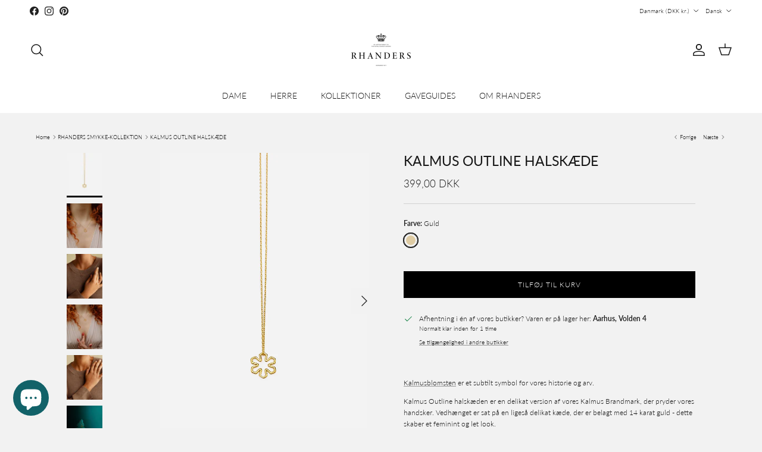

--- FILE ---
content_type: text/html; charset=utf-8
request_url: https://rhanders.com/da/variants/39867586576419/?section_id=pickup-availability
body_size: 555
content:
<div id="shopify-section-pickup-availability" class="shopify-section"><div class="pickup-status flex input-row"><div class="pickup-icon text-success-text">
        <svg class="icon" width="20" height="20" viewBox="0 0 20 20" fill="currentColor" aria-hidden="true" focusable="false" role="presentation"><path d="m16.558 4.8.884.884-9.959 9.958-4.925-4.925.884-.884 4.041 4.041z"/></svg>
      </div>
      <div>
        <p class="mb-0">Afhentning i én af vores butikker? Varen er på lager her: <strong>Aarhus, Volden 4</strong></p>
        <p class="mb-0 text-sm">Normalt klar inden for 1 time</p>
        <button class="link mt-2 text-sm js-show-pickup-info" aria-haspopup="dialog">Se tilgængelighed i andre butikker
</button>
      </div></div>

  <side-drawer class="drawer fixed top-0 right-0 flex flex-col w-full has-motion js-pickup-drawer" role="dialog" tabindex="-1" aria-labelledby="pickup-availability-heading" aria-modal="true" aria-hidden="true">
    <header class="drawer__header drawer__header--with-line flex justify-between items-start">
      <div>
        <h2 class="mb-0 h4" id="pickup-availability-heading">KALMUS OUTLINE HALSKÆDE</h2><p class="m-0"><strong>Farve:</strong>&nbsp;<span>Guld</span></p></div>
      <button type="button" class="drawer__close-btn js-close-drawer">
        <span class="visually-hidden">Close</span>
        <svg width="24" height="24" viewBox="0 0 24 24" fill="none" stroke="currentColor" stroke-width="1.5" stroke-linecap="round" stroke-linejoin="round" class="icon feather feather-x" aria-hidden="true" focusable="false" role="presentation"><path d="M18 6 6 18M6 6l12 12"/></svg>
      </button>
    </header>
    <div class="drawer__content flex-auto">
      <ul role="list"><li>
            
            <div class="font-semibold" role="heading" aria-level="3">Aarhus, Volden 4</div>
            <div class="flex"><div class="pickup-icon text-success-text">
                  <svg class="icon" width="20" height="20" viewBox="0 0 20 20" fill="currentColor" aria-hidden="true" focusable="false" role="presentation"><path d="m16.558 4.8.884.884-9.959 9.958-4.925-4.925.884-.884 4.041 4.041z"/></svg>
                </div>
                <p>
                  Click&amp;Collect: Produktet er på lager og kan bestilles til afhentning,
                  normalt klar inden for 1 time
                </p></div><address>
              <p>Volden 4<br>8000 Aarhus C<br>Danmark</p>
+4531164333
</address>
          </li><li>
            <hr>
            <div class="font-semibold" role="heading" aria-level="3">København, Frederiksberggade 36 (Strøget)</div>
            <div class="flex"><div class="pickup-icon text-success-text">
                  <svg class="icon" width="20" height="20" viewBox="0 0 20 20" fill="currentColor" aria-hidden="true" focusable="false" role="presentation"><path d="m16.558 4.8.884.884-9.959 9.958-4.925-4.925.884-.884 4.041 4.041z"/></svg>
                </div>
                <p>
                  Click&amp;Collect: Produktet er på lager og kan bestilles til afhentning,
                  normalt klar inden for 1 time
                </p></div><address>
              <p>Frederiksberggade 36<br>1459 København<br>Danmark</p>
+4531190998
</address>
          </li><li>
            <hr>
            <div class="font-semibold" role="heading" aria-level="3">Pilestræde 6, København</div>
            <div class="flex"><div class="pickup-icon text-success-text">
                  <svg class="icon" width="20" height="20" viewBox="0 0 20 20" fill="currentColor" aria-hidden="true" focusable="false" role="presentation"><path d="m16.558 4.8.884.884-9.959 9.958-4.925-4.925.884-.884 4.041 4.041z"/></svg>
                </div>
                <p>
                  Click&amp;Collect: Produktet er på lager og kan bestilles til afhentning,
                  normalt klar inden for 1 time
                </p></div><address>
              <p>Pilestræde 6<br>1112 København K<br>Danmark</p>
+4531180998
</address>
          </li><li>
            <hr>
            <div class="font-semibold" role="heading" aria-level="3">Randers, Torvegade 12</div>
            <div class="flex"><div class="pickup-icon text-success-text">
                  <svg class="icon" width="20" height="20" viewBox="0 0 20 20" fill="currentColor" aria-hidden="true" focusable="false" role="presentation"><path d="m16.558 4.8.884.884-9.959 9.958-4.925-4.925.884-.884 4.041 4.041z"/></svg>
                </div>
                <p>
                  Click&amp;Collect: Produktet er på lager og kan bestilles til afhentning,
                  normalt klar inden for 1 time
                </p></div><address>
              <p>Torvegade 12<br>8900 Randers C<br>Danmark</p>
+4531186982
</address>
          </li><li>
            <hr>
            <div class="font-semibold" role="heading" aria-level="3">Handskefabrikken, Randers</div>
            <div class="flex"><div class="pickup-icon text-success-text">
                  <svg class="icon" width="20" height="20" viewBox="0 0 20 20" fill="currentColor" aria-hidden="true" focusable="false" role="presentation"><path d="m16.558 4.8.884.884-9.959 9.958-4.925-4.925.884-.884 4.041 4.041z"/></svg>
                </div>
                <p>
                  Click&amp;Collect: Produktet er på lager og kan bestilles til afhentning,
                  normalt klar inden for 1 time
                </p></div><address>
              <p>Strømmen 38<br>8960 Randers SØ<br>Danmark</p>
+4531186984
</address>
          </li></ul>
    </div>
  </side-drawer></div>

--- FILE ---
content_type: text/html; charset=utf-8
request_url: https://www.google.com/recaptcha/enterprise/anchor?ar=1&k=6LdEwsYnAAAAAL9T92sOraT4CDI-QIVuDYAGwdOy&co=aHR0cHM6Ly9yaGFuZGVycy5jb206NDQz&hl=en&v=PoyoqOPhxBO7pBk68S4YbpHZ&size=invisible&anchor-ms=20000&execute-ms=30000&cb=m91hkd6iw9bq
body_size: 48504
content:
<!DOCTYPE HTML><html dir="ltr" lang="en"><head><meta http-equiv="Content-Type" content="text/html; charset=UTF-8">
<meta http-equiv="X-UA-Compatible" content="IE=edge">
<title>reCAPTCHA</title>
<style type="text/css">
/* cyrillic-ext */
@font-face {
  font-family: 'Roboto';
  font-style: normal;
  font-weight: 400;
  font-stretch: 100%;
  src: url(//fonts.gstatic.com/s/roboto/v48/KFO7CnqEu92Fr1ME7kSn66aGLdTylUAMa3GUBHMdazTgWw.woff2) format('woff2');
  unicode-range: U+0460-052F, U+1C80-1C8A, U+20B4, U+2DE0-2DFF, U+A640-A69F, U+FE2E-FE2F;
}
/* cyrillic */
@font-face {
  font-family: 'Roboto';
  font-style: normal;
  font-weight: 400;
  font-stretch: 100%;
  src: url(//fonts.gstatic.com/s/roboto/v48/KFO7CnqEu92Fr1ME7kSn66aGLdTylUAMa3iUBHMdazTgWw.woff2) format('woff2');
  unicode-range: U+0301, U+0400-045F, U+0490-0491, U+04B0-04B1, U+2116;
}
/* greek-ext */
@font-face {
  font-family: 'Roboto';
  font-style: normal;
  font-weight: 400;
  font-stretch: 100%;
  src: url(//fonts.gstatic.com/s/roboto/v48/KFO7CnqEu92Fr1ME7kSn66aGLdTylUAMa3CUBHMdazTgWw.woff2) format('woff2');
  unicode-range: U+1F00-1FFF;
}
/* greek */
@font-face {
  font-family: 'Roboto';
  font-style: normal;
  font-weight: 400;
  font-stretch: 100%;
  src: url(//fonts.gstatic.com/s/roboto/v48/KFO7CnqEu92Fr1ME7kSn66aGLdTylUAMa3-UBHMdazTgWw.woff2) format('woff2');
  unicode-range: U+0370-0377, U+037A-037F, U+0384-038A, U+038C, U+038E-03A1, U+03A3-03FF;
}
/* math */
@font-face {
  font-family: 'Roboto';
  font-style: normal;
  font-weight: 400;
  font-stretch: 100%;
  src: url(//fonts.gstatic.com/s/roboto/v48/KFO7CnqEu92Fr1ME7kSn66aGLdTylUAMawCUBHMdazTgWw.woff2) format('woff2');
  unicode-range: U+0302-0303, U+0305, U+0307-0308, U+0310, U+0312, U+0315, U+031A, U+0326-0327, U+032C, U+032F-0330, U+0332-0333, U+0338, U+033A, U+0346, U+034D, U+0391-03A1, U+03A3-03A9, U+03B1-03C9, U+03D1, U+03D5-03D6, U+03F0-03F1, U+03F4-03F5, U+2016-2017, U+2034-2038, U+203C, U+2040, U+2043, U+2047, U+2050, U+2057, U+205F, U+2070-2071, U+2074-208E, U+2090-209C, U+20D0-20DC, U+20E1, U+20E5-20EF, U+2100-2112, U+2114-2115, U+2117-2121, U+2123-214F, U+2190, U+2192, U+2194-21AE, U+21B0-21E5, U+21F1-21F2, U+21F4-2211, U+2213-2214, U+2216-22FF, U+2308-230B, U+2310, U+2319, U+231C-2321, U+2336-237A, U+237C, U+2395, U+239B-23B7, U+23D0, U+23DC-23E1, U+2474-2475, U+25AF, U+25B3, U+25B7, U+25BD, U+25C1, U+25CA, U+25CC, U+25FB, U+266D-266F, U+27C0-27FF, U+2900-2AFF, U+2B0E-2B11, U+2B30-2B4C, U+2BFE, U+3030, U+FF5B, U+FF5D, U+1D400-1D7FF, U+1EE00-1EEFF;
}
/* symbols */
@font-face {
  font-family: 'Roboto';
  font-style: normal;
  font-weight: 400;
  font-stretch: 100%;
  src: url(//fonts.gstatic.com/s/roboto/v48/KFO7CnqEu92Fr1ME7kSn66aGLdTylUAMaxKUBHMdazTgWw.woff2) format('woff2');
  unicode-range: U+0001-000C, U+000E-001F, U+007F-009F, U+20DD-20E0, U+20E2-20E4, U+2150-218F, U+2190, U+2192, U+2194-2199, U+21AF, U+21E6-21F0, U+21F3, U+2218-2219, U+2299, U+22C4-22C6, U+2300-243F, U+2440-244A, U+2460-24FF, U+25A0-27BF, U+2800-28FF, U+2921-2922, U+2981, U+29BF, U+29EB, U+2B00-2BFF, U+4DC0-4DFF, U+FFF9-FFFB, U+10140-1018E, U+10190-1019C, U+101A0, U+101D0-101FD, U+102E0-102FB, U+10E60-10E7E, U+1D2C0-1D2D3, U+1D2E0-1D37F, U+1F000-1F0FF, U+1F100-1F1AD, U+1F1E6-1F1FF, U+1F30D-1F30F, U+1F315, U+1F31C, U+1F31E, U+1F320-1F32C, U+1F336, U+1F378, U+1F37D, U+1F382, U+1F393-1F39F, U+1F3A7-1F3A8, U+1F3AC-1F3AF, U+1F3C2, U+1F3C4-1F3C6, U+1F3CA-1F3CE, U+1F3D4-1F3E0, U+1F3ED, U+1F3F1-1F3F3, U+1F3F5-1F3F7, U+1F408, U+1F415, U+1F41F, U+1F426, U+1F43F, U+1F441-1F442, U+1F444, U+1F446-1F449, U+1F44C-1F44E, U+1F453, U+1F46A, U+1F47D, U+1F4A3, U+1F4B0, U+1F4B3, U+1F4B9, U+1F4BB, U+1F4BF, U+1F4C8-1F4CB, U+1F4D6, U+1F4DA, U+1F4DF, U+1F4E3-1F4E6, U+1F4EA-1F4ED, U+1F4F7, U+1F4F9-1F4FB, U+1F4FD-1F4FE, U+1F503, U+1F507-1F50B, U+1F50D, U+1F512-1F513, U+1F53E-1F54A, U+1F54F-1F5FA, U+1F610, U+1F650-1F67F, U+1F687, U+1F68D, U+1F691, U+1F694, U+1F698, U+1F6AD, U+1F6B2, U+1F6B9-1F6BA, U+1F6BC, U+1F6C6-1F6CF, U+1F6D3-1F6D7, U+1F6E0-1F6EA, U+1F6F0-1F6F3, U+1F6F7-1F6FC, U+1F700-1F7FF, U+1F800-1F80B, U+1F810-1F847, U+1F850-1F859, U+1F860-1F887, U+1F890-1F8AD, U+1F8B0-1F8BB, U+1F8C0-1F8C1, U+1F900-1F90B, U+1F93B, U+1F946, U+1F984, U+1F996, U+1F9E9, U+1FA00-1FA6F, U+1FA70-1FA7C, U+1FA80-1FA89, U+1FA8F-1FAC6, U+1FACE-1FADC, U+1FADF-1FAE9, U+1FAF0-1FAF8, U+1FB00-1FBFF;
}
/* vietnamese */
@font-face {
  font-family: 'Roboto';
  font-style: normal;
  font-weight: 400;
  font-stretch: 100%;
  src: url(//fonts.gstatic.com/s/roboto/v48/KFO7CnqEu92Fr1ME7kSn66aGLdTylUAMa3OUBHMdazTgWw.woff2) format('woff2');
  unicode-range: U+0102-0103, U+0110-0111, U+0128-0129, U+0168-0169, U+01A0-01A1, U+01AF-01B0, U+0300-0301, U+0303-0304, U+0308-0309, U+0323, U+0329, U+1EA0-1EF9, U+20AB;
}
/* latin-ext */
@font-face {
  font-family: 'Roboto';
  font-style: normal;
  font-weight: 400;
  font-stretch: 100%;
  src: url(//fonts.gstatic.com/s/roboto/v48/KFO7CnqEu92Fr1ME7kSn66aGLdTylUAMa3KUBHMdazTgWw.woff2) format('woff2');
  unicode-range: U+0100-02BA, U+02BD-02C5, U+02C7-02CC, U+02CE-02D7, U+02DD-02FF, U+0304, U+0308, U+0329, U+1D00-1DBF, U+1E00-1E9F, U+1EF2-1EFF, U+2020, U+20A0-20AB, U+20AD-20C0, U+2113, U+2C60-2C7F, U+A720-A7FF;
}
/* latin */
@font-face {
  font-family: 'Roboto';
  font-style: normal;
  font-weight: 400;
  font-stretch: 100%;
  src: url(//fonts.gstatic.com/s/roboto/v48/KFO7CnqEu92Fr1ME7kSn66aGLdTylUAMa3yUBHMdazQ.woff2) format('woff2');
  unicode-range: U+0000-00FF, U+0131, U+0152-0153, U+02BB-02BC, U+02C6, U+02DA, U+02DC, U+0304, U+0308, U+0329, U+2000-206F, U+20AC, U+2122, U+2191, U+2193, U+2212, U+2215, U+FEFF, U+FFFD;
}
/* cyrillic-ext */
@font-face {
  font-family: 'Roboto';
  font-style: normal;
  font-weight: 500;
  font-stretch: 100%;
  src: url(//fonts.gstatic.com/s/roboto/v48/KFO7CnqEu92Fr1ME7kSn66aGLdTylUAMa3GUBHMdazTgWw.woff2) format('woff2');
  unicode-range: U+0460-052F, U+1C80-1C8A, U+20B4, U+2DE0-2DFF, U+A640-A69F, U+FE2E-FE2F;
}
/* cyrillic */
@font-face {
  font-family: 'Roboto';
  font-style: normal;
  font-weight: 500;
  font-stretch: 100%;
  src: url(//fonts.gstatic.com/s/roboto/v48/KFO7CnqEu92Fr1ME7kSn66aGLdTylUAMa3iUBHMdazTgWw.woff2) format('woff2');
  unicode-range: U+0301, U+0400-045F, U+0490-0491, U+04B0-04B1, U+2116;
}
/* greek-ext */
@font-face {
  font-family: 'Roboto';
  font-style: normal;
  font-weight: 500;
  font-stretch: 100%;
  src: url(//fonts.gstatic.com/s/roboto/v48/KFO7CnqEu92Fr1ME7kSn66aGLdTylUAMa3CUBHMdazTgWw.woff2) format('woff2');
  unicode-range: U+1F00-1FFF;
}
/* greek */
@font-face {
  font-family: 'Roboto';
  font-style: normal;
  font-weight: 500;
  font-stretch: 100%;
  src: url(//fonts.gstatic.com/s/roboto/v48/KFO7CnqEu92Fr1ME7kSn66aGLdTylUAMa3-UBHMdazTgWw.woff2) format('woff2');
  unicode-range: U+0370-0377, U+037A-037F, U+0384-038A, U+038C, U+038E-03A1, U+03A3-03FF;
}
/* math */
@font-face {
  font-family: 'Roboto';
  font-style: normal;
  font-weight: 500;
  font-stretch: 100%;
  src: url(//fonts.gstatic.com/s/roboto/v48/KFO7CnqEu92Fr1ME7kSn66aGLdTylUAMawCUBHMdazTgWw.woff2) format('woff2');
  unicode-range: U+0302-0303, U+0305, U+0307-0308, U+0310, U+0312, U+0315, U+031A, U+0326-0327, U+032C, U+032F-0330, U+0332-0333, U+0338, U+033A, U+0346, U+034D, U+0391-03A1, U+03A3-03A9, U+03B1-03C9, U+03D1, U+03D5-03D6, U+03F0-03F1, U+03F4-03F5, U+2016-2017, U+2034-2038, U+203C, U+2040, U+2043, U+2047, U+2050, U+2057, U+205F, U+2070-2071, U+2074-208E, U+2090-209C, U+20D0-20DC, U+20E1, U+20E5-20EF, U+2100-2112, U+2114-2115, U+2117-2121, U+2123-214F, U+2190, U+2192, U+2194-21AE, U+21B0-21E5, U+21F1-21F2, U+21F4-2211, U+2213-2214, U+2216-22FF, U+2308-230B, U+2310, U+2319, U+231C-2321, U+2336-237A, U+237C, U+2395, U+239B-23B7, U+23D0, U+23DC-23E1, U+2474-2475, U+25AF, U+25B3, U+25B7, U+25BD, U+25C1, U+25CA, U+25CC, U+25FB, U+266D-266F, U+27C0-27FF, U+2900-2AFF, U+2B0E-2B11, U+2B30-2B4C, U+2BFE, U+3030, U+FF5B, U+FF5D, U+1D400-1D7FF, U+1EE00-1EEFF;
}
/* symbols */
@font-face {
  font-family: 'Roboto';
  font-style: normal;
  font-weight: 500;
  font-stretch: 100%;
  src: url(//fonts.gstatic.com/s/roboto/v48/KFO7CnqEu92Fr1ME7kSn66aGLdTylUAMaxKUBHMdazTgWw.woff2) format('woff2');
  unicode-range: U+0001-000C, U+000E-001F, U+007F-009F, U+20DD-20E0, U+20E2-20E4, U+2150-218F, U+2190, U+2192, U+2194-2199, U+21AF, U+21E6-21F0, U+21F3, U+2218-2219, U+2299, U+22C4-22C6, U+2300-243F, U+2440-244A, U+2460-24FF, U+25A0-27BF, U+2800-28FF, U+2921-2922, U+2981, U+29BF, U+29EB, U+2B00-2BFF, U+4DC0-4DFF, U+FFF9-FFFB, U+10140-1018E, U+10190-1019C, U+101A0, U+101D0-101FD, U+102E0-102FB, U+10E60-10E7E, U+1D2C0-1D2D3, U+1D2E0-1D37F, U+1F000-1F0FF, U+1F100-1F1AD, U+1F1E6-1F1FF, U+1F30D-1F30F, U+1F315, U+1F31C, U+1F31E, U+1F320-1F32C, U+1F336, U+1F378, U+1F37D, U+1F382, U+1F393-1F39F, U+1F3A7-1F3A8, U+1F3AC-1F3AF, U+1F3C2, U+1F3C4-1F3C6, U+1F3CA-1F3CE, U+1F3D4-1F3E0, U+1F3ED, U+1F3F1-1F3F3, U+1F3F5-1F3F7, U+1F408, U+1F415, U+1F41F, U+1F426, U+1F43F, U+1F441-1F442, U+1F444, U+1F446-1F449, U+1F44C-1F44E, U+1F453, U+1F46A, U+1F47D, U+1F4A3, U+1F4B0, U+1F4B3, U+1F4B9, U+1F4BB, U+1F4BF, U+1F4C8-1F4CB, U+1F4D6, U+1F4DA, U+1F4DF, U+1F4E3-1F4E6, U+1F4EA-1F4ED, U+1F4F7, U+1F4F9-1F4FB, U+1F4FD-1F4FE, U+1F503, U+1F507-1F50B, U+1F50D, U+1F512-1F513, U+1F53E-1F54A, U+1F54F-1F5FA, U+1F610, U+1F650-1F67F, U+1F687, U+1F68D, U+1F691, U+1F694, U+1F698, U+1F6AD, U+1F6B2, U+1F6B9-1F6BA, U+1F6BC, U+1F6C6-1F6CF, U+1F6D3-1F6D7, U+1F6E0-1F6EA, U+1F6F0-1F6F3, U+1F6F7-1F6FC, U+1F700-1F7FF, U+1F800-1F80B, U+1F810-1F847, U+1F850-1F859, U+1F860-1F887, U+1F890-1F8AD, U+1F8B0-1F8BB, U+1F8C0-1F8C1, U+1F900-1F90B, U+1F93B, U+1F946, U+1F984, U+1F996, U+1F9E9, U+1FA00-1FA6F, U+1FA70-1FA7C, U+1FA80-1FA89, U+1FA8F-1FAC6, U+1FACE-1FADC, U+1FADF-1FAE9, U+1FAF0-1FAF8, U+1FB00-1FBFF;
}
/* vietnamese */
@font-face {
  font-family: 'Roboto';
  font-style: normal;
  font-weight: 500;
  font-stretch: 100%;
  src: url(//fonts.gstatic.com/s/roboto/v48/KFO7CnqEu92Fr1ME7kSn66aGLdTylUAMa3OUBHMdazTgWw.woff2) format('woff2');
  unicode-range: U+0102-0103, U+0110-0111, U+0128-0129, U+0168-0169, U+01A0-01A1, U+01AF-01B0, U+0300-0301, U+0303-0304, U+0308-0309, U+0323, U+0329, U+1EA0-1EF9, U+20AB;
}
/* latin-ext */
@font-face {
  font-family: 'Roboto';
  font-style: normal;
  font-weight: 500;
  font-stretch: 100%;
  src: url(//fonts.gstatic.com/s/roboto/v48/KFO7CnqEu92Fr1ME7kSn66aGLdTylUAMa3KUBHMdazTgWw.woff2) format('woff2');
  unicode-range: U+0100-02BA, U+02BD-02C5, U+02C7-02CC, U+02CE-02D7, U+02DD-02FF, U+0304, U+0308, U+0329, U+1D00-1DBF, U+1E00-1E9F, U+1EF2-1EFF, U+2020, U+20A0-20AB, U+20AD-20C0, U+2113, U+2C60-2C7F, U+A720-A7FF;
}
/* latin */
@font-face {
  font-family: 'Roboto';
  font-style: normal;
  font-weight: 500;
  font-stretch: 100%;
  src: url(//fonts.gstatic.com/s/roboto/v48/KFO7CnqEu92Fr1ME7kSn66aGLdTylUAMa3yUBHMdazQ.woff2) format('woff2');
  unicode-range: U+0000-00FF, U+0131, U+0152-0153, U+02BB-02BC, U+02C6, U+02DA, U+02DC, U+0304, U+0308, U+0329, U+2000-206F, U+20AC, U+2122, U+2191, U+2193, U+2212, U+2215, U+FEFF, U+FFFD;
}
/* cyrillic-ext */
@font-face {
  font-family: 'Roboto';
  font-style: normal;
  font-weight: 900;
  font-stretch: 100%;
  src: url(//fonts.gstatic.com/s/roboto/v48/KFO7CnqEu92Fr1ME7kSn66aGLdTylUAMa3GUBHMdazTgWw.woff2) format('woff2');
  unicode-range: U+0460-052F, U+1C80-1C8A, U+20B4, U+2DE0-2DFF, U+A640-A69F, U+FE2E-FE2F;
}
/* cyrillic */
@font-face {
  font-family: 'Roboto';
  font-style: normal;
  font-weight: 900;
  font-stretch: 100%;
  src: url(//fonts.gstatic.com/s/roboto/v48/KFO7CnqEu92Fr1ME7kSn66aGLdTylUAMa3iUBHMdazTgWw.woff2) format('woff2');
  unicode-range: U+0301, U+0400-045F, U+0490-0491, U+04B0-04B1, U+2116;
}
/* greek-ext */
@font-face {
  font-family: 'Roboto';
  font-style: normal;
  font-weight: 900;
  font-stretch: 100%;
  src: url(//fonts.gstatic.com/s/roboto/v48/KFO7CnqEu92Fr1ME7kSn66aGLdTylUAMa3CUBHMdazTgWw.woff2) format('woff2');
  unicode-range: U+1F00-1FFF;
}
/* greek */
@font-face {
  font-family: 'Roboto';
  font-style: normal;
  font-weight: 900;
  font-stretch: 100%;
  src: url(//fonts.gstatic.com/s/roboto/v48/KFO7CnqEu92Fr1ME7kSn66aGLdTylUAMa3-UBHMdazTgWw.woff2) format('woff2');
  unicode-range: U+0370-0377, U+037A-037F, U+0384-038A, U+038C, U+038E-03A1, U+03A3-03FF;
}
/* math */
@font-face {
  font-family: 'Roboto';
  font-style: normal;
  font-weight: 900;
  font-stretch: 100%;
  src: url(//fonts.gstatic.com/s/roboto/v48/KFO7CnqEu92Fr1ME7kSn66aGLdTylUAMawCUBHMdazTgWw.woff2) format('woff2');
  unicode-range: U+0302-0303, U+0305, U+0307-0308, U+0310, U+0312, U+0315, U+031A, U+0326-0327, U+032C, U+032F-0330, U+0332-0333, U+0338, U+033A, U+0346, U+034D, U+0391-03A1, U+03A3-03A9, U+03B1-03C9, U+03D1, U+03D5-03D6, U+03F0-03F1, U+03F4-03F5, U+2016-2017, U+2034-2038, U+203C, U+2040, U+2043, U+2047, U+2050, U+2057, U+205F, U+2070-2071, U+2074-208E, U+2090-209C, U+20D0-20DC, U+20E1, U+20E5-20EF, U+2100-2112, U+2114-2115, U+2117-2121, U+2123-214F, U+2190, U+2192, U+2194-21AE, U+21B0-21E5, U+21F1-21F2, U+21F4-2211, U+2213-2214, U+2216-22FF, U+2308-230B, U+2310, U+2319, U+231C-2321, U+2336-237A, U+237C, U+2395, U+239B-23B7, U+23D0, U+23DC-23E1, U+2474-2475, U+25AF, U+25B3, U+25B7, U+25BD, U+25C1, U+25CA, U+25CC, U+25FB, U+266D-266F, U+27C0-27FF, U+2900-2AFF, U+2B0E-2B11, U+2B30-2B4C, U+2BFE, U+3030, U+FF5B, U+FF5D, U+1D400-1D7FF, U+1EE00-1EEFF;
}
/* symbols */
@font-face {
  font-family: 'Roboto';
  font-style: normal;
  font-weight: 900;
  font-stretch: 100%;
  src: url(//fonts.gstatic.com/s/roboto/v48/KFO7CnqEu92Fr1ME7kSn66aGLdTylUAMaxKUBHMdazTgWw.woff2) format('woff2');
  unicode-range: U+0001-000C, U+000E-001F, U+007F-009F, U+20DD-20E0, U+20E2-20E4, U+2150-218F, U+2190, U+2192, U+2194-2199, U+21AF, U+21E6-21F0, U+21F3, U+2218-2219, U+2299, U+22C4-22C6, U+2300-243F, U+2440-244A, U+2460-24FF, U+25A0-27BF, U+2800-28FF, U+2921-2922, U+2981, U+29BF, U+29EB, U+2B00-2BFF, U+4DC0-4DFF, U+FFF9-FFFB, U+10140-1018E, U+10190-1019C, U+101A0, U+101D0-101FD, U+102E0-102FB, U+10E60-10E7E, U+1D2C0-1D2D3, U+1D2E0-1D37F, U+1F000-1F0FF, U+1F100-1F1AD, U+1F1E6-1F1FF, U+1F30D-1F30F, U+1F315, U+1F31C, U+1F31E, U+1F320-1F32C, U+1F336, U+1F378, U+1F37D, U+1F382, U+1F393-1F39F, U+1F3A7-1F3A8, U+1F3AC-1F3AF, U+1F3C2, U+1F3C4-1F3C6, U+1F3CA-1F3CE, U+1F3D4-1F3E0, U+1F3ED, U+1F3F1-1F3F3, U+1F3F5-1F3F7, U+1F408, U+1F415, U+1F41F, U+1F426, U+1F43F, U+1F441-1F442, U+1F444, U+1F446-1F449, U+1F44C-1F44E, U+1F453, U+1F46A, U+1F47D, U+1F4A3, U+1F4B0, U+1F4B3, U+1F4B9, U+1F4BB, U+1F4BF, U+1F4C8-1F4CB, U+1F4D6, U+1F4DA, U+1F4DF, U+1F4E3-1F4E6, U+1F4EA-1F4ED, U+1F4F7, U+1F4F9-1F4FB, U+1F4FD-1F4FE, U+1F503, U+1F507-1F50B, U+1F50D, U+1F512-1F513, U+1F53E-1F54A, U+1F54F-1F5FA, U+1F610, U+1F650-1F67F, U+1F687, U+1F68D, U+1F691, U+1F694, U+1F698, U+1F6AD, U+1F6B2, U+1F6B9-1F6BA, U+1F6BC, U+1F6C6-1F6CF, U+1F6D3-1F6D7, U+1F6E0-1F6EA, U+1F6F0-1F6F3, U+1F6F7-1F6FC, U+1F700-1F7FF, U+1F800-1F80B, U+1F810-1F847, U+1F850-1F859, U+1F860-1F887, U+1F890-1F8AD, U+1F8B0-1F8BB, U+1F8C0-1F8C1, U+1F900-1F90B, U+1F93B, U+1F946, U+1F984, U+1F996, U+1F9E9, U+1FA00-1FA6F, U+1FA70-1FA7C, U+1FA80-1FA89, U+1FA8F-1FAC6, U+1FACE-1FADC, U+1FADF-1FAE9, U+1FAF0-1FAF8, U+1FB00-1FBFF;
}
/* vietnamese */
@font-face {
  font-family: 'Roboto';
  font-style: normal;
  font-weight: 900;
  font-stretch: 100%;
  src: url(//fonts.gstatic.com/s/roboto/v48/KFO7CnqEu92Fr1ME7kSn66aGLdTylUAMa3OUBHMdazTgWw.woff2) format('woff2');
  unicode-range: U+0102-0103, U+0110-0111, U+0128-0129, U+0168-0169, U+01A0-01A1, U+01AF-01B0, U+0300-0301, U+0303-0304, U+0308-0309, U+0323, U+0329, U+1EA0-1EF9, U+20AB;
}
/* latin-ext */
@font-face {
  font-family: 'Roboto';
  font-style: normal;
  font-weight: 900;
  font-stretch: 100%;
  src: url(//fonts.gstatic.com/s/roboto/v48/KFO7CnqEu92Fr1ME7kSn66aGLdTylUAMa3KUBHMdazTgWw.woff2) format('woff2');
  unicode-range: U+0100-02BA, U+02BD-02C5, U+02C7-02CC, U+02CE-02D7, U+02DD-02FF, U+0304, U+0308, U+0329, U+1D00-1DBF, U+1E00-1E9F, U+1EF2-1EFF, U+2020, U+20A0-20AB, U+20AD-20C0, U+2113, U+2C60-2C7F, U+A720-A7FF;
}
/* latin */
@font-face {
  font-family: 'Roboto';
  font-style: normal;
  font-weight: 900;
  font-stretch: 100%;
  src: url(//fonts.gstatic.com/s/roboto/v48/KFO7CnqEu92Fr1ME7kSn66aGLdTylUAMa3yUBHMdazQ.woff2) format('woff2');
  unicode-range: U+0000-00FF, U+0131, U+0152-0153, U+02BB-02BC, U+02C6, U+02DA, U+02DC, U+0304, U+0308, U+0329, U+2000-206F, U+20AC, U+2122, U+2191, U+2193, U+2212, U+2215, U+FEFF, U+FFFD;
}

</style>
<link rel="stylesheet" type="text/css" href="https://www.gstatic.com/recaptcha/releases/PoyoqOPhxBO7pBk68S4YbpHZ/styles__ltr.css">
<script nonce="Od9T-K5wByXFP2_z7SVJbA" type="text/javascript">window['__recaptcha_api'] = 'https://www.google.com/recaptcha/enterprise/';</script>
<script type="text/javascript" src="https://www.gstatic.com/recaptcha/releases/PoyoqOPhxBO7pBk68S4YbpHZ/recaptcha__en.js" nonce="Od9T-K5wByXFP2_z7SVJbA">
      
    </script></head>
<body><div id="rc-anchor-alert" class="rc-anchor-alert"></div>
<input type="hidden" id="recaptcha-token" value="[base64]">
<script type="text/javascript" nonce="Od9T-K5wByXFP2_z7SVJbA">
      recaptcha.anchor.Main.init("[\x22ainput\x22,[\x22bgdata\x22,\x22\x22,\[base64]/[base64]/UltIKytdPWE6KGE8MjA0OD9SW0grK109YT4+NnwxOTI6KChhJjY0NTEyKT09NTUyOTYmJnErMTxoLmxlbmd0aCYmKGguY2hhckNvZGVBdChxKzEpJjY0NTEyKT09NTYzMjA/[base64]/MjU1OlI/[base64]/[base64]/[base64]/[base64]/[base64]/[base64]/[base64]/[base64]/[base64]/[base64]\x22,\[base64]\\u003d\x22,\x22ZBIHfcK7AFLCqy4WwpEEbMO3w5EGwoxpJXRJHQYyw6czM8Kdw4vDqT8fQQLCgMKqaVTCpsOkw7NOJRpJJk7Dg2HCgsKJw43DsMKKEsO7w7sIw7jCm8KeI8ONfsOSE11gw4tAMsOJwpNVw5vChnfCusKbN8Kwwo/[base64]/DlsKCT8O5ZMK8w54kwoF+woXCu8KhworCr8KuwposwqjCl8Opwr/DmXnDpFdnODpCSzRGw4R9DcO7wq9cwozDl3QCDWjCg2wgw6UXwqddw7TDlRDCvW8Ww5zCi3sywrnDtzrDn1BtwrdWw5cCw7AdXXLCp8KlQcOmwobCucOJwrhLwqVseAwMdgxwVG/[base64]/CnE/[base64]/Dl8Ovw5bDl2IFw6XDu8KQwpTDtmzCssKYw4nDnMOZSsK9ZCY9IcOoeWBaNnEPw7l1w6nDniXCsUTDhcObMQzDjwXCk8OeIMK9wr7CvsObw4sKw4XDiFjCmlIsak0fw6bDsi7DocOLw6zCmsKUXMOhw78/[base64]/[base64]/CviPDhSfDhxlyOsOzE1ALw7x1woPDjcKtw5XDj8KXdGFMwrTDhHVew5kiGzNEZmXCjDTCrCPCqsOMwpRlw57Dv8OewqFbHU55ccO2w6/DjyDCrDfDoMODH8KAw5bDlnnCu8K6BcKsw4IXB0YlYMOcw6xTLCLCrcOiE8KYw4nDv24ATy7CsQo0wqJHw6nDgAbCngkGwqbDisKnw4MYwr7Ct1UXOcO+WEMYwoJyH8KgXDrCvcKTRCvDl0YjwrlPR8K7BsO1w59uWMORUQLCg3YKwogNwqstdhxKTMK/McKfwpISQ8KEWcOGW1sywrPDgRzDl8KKw4pPNzg4Ygw6w7vDvMO2wo3CuMOBVCbDnWVhVcK+w58KcsOpw5nCuTEEw6LCtMKAMAtcwqU0fsOaDsKzwrJ6PmjDt0h/R8OfKjHCr8KuLsKSRnbDvn/DmsO/UTUlw5xbwo/CsyHCrgbCrRnCv8OtwqLCg8KyHMOxw5FuB8OXw4w9wopEZsOHKgLCuSoKwobDjcK+w6PDnXTCq27CvC9aCMOQbsKMGS3DpMOnw7dHw4kKfwDCvA7Cs8KMwrbChsK5worDicK1wovCqW3DpDIkKwHCgwBCw6HDs8OaLEohFCFVw4rCmsOWw7ULb8OOQ8O2PGgywp/DjcO5wqLCqcKNahrCrMKyw4pdw6nCjTIUNcK2w41AJ0TDlsOGHcObPH/CuEksYnhndsO1csKDwo8mBcO8wobCtzZNw77CosOFw4LDlMKowq/ClcKgSMKhc8OSw4pVVcKEw6tcOcO8w7/[base64]/DpsKEDi3Du8Ojc8OHwpzDt3Mpe1TCisKIPkXCs3I/w6/DpcK3e1vDtcO/woEmwpAPF8KBCsKEJH3DnVHCogMnw6NdbGnCqsK3w6vCv8OiwqPCj8Onw6B2wo45w5/Cq8OpwrrCgcOpwoZyw5vCmw3Cimhlw4/DicKsw6/Cm8OQwoHDgsKDBm3Cj8KUXG0MDsKAMsKlOyfCj8Knw5xlw5nCmsOIwrHDnkpESMKUQMKkwrLCrcO+NR/Cr0BHw7/[base64]/[base64]/wqPCsH/Du0J+wpdPwr/[base64]/[base64]/GMOzw7zCgcOjQiDCiQ7DkHjDosKBXMO1asOISMOlwpEnP8OqwqXCncOdcAXCsBYNwofCkn0hwq0ew7nDosKCwqgFB8OmwpPDtUbDqn3DgsKVcV0iXcKqw4fDscKSSklBw7LDkMKLwot/bMOOwq3DkUUNw7HDmBZrwovDvBwDwptSM8K4w68kw6JNdMO6YiLCh29aX8K1wpXCk8OSw5jCt8Olw7dOSDHCjsO7w63CmSloWsOfw6ROVcOHw4JHYsKEw4TDigc5w6BowovCjBJETMOUw7fDj8KjKsKbwr7Dj8KhfcO0wrjCsRd/YU0pVhHChcO7wrNdM8OcLSNWw6HDrW7CoCPDoVFaccK/[base64]/DjgDCvTtkJMOlK8Ksd1vDggjDvCR7DcK6wqXDhcKgw5ZRRMOLGsKfw6TCnMOpDUvCqMKawp8bwrduw6bCnsOTd3TCl8KuJMO2w6zCvsOOwr8OwrphASfDjcOHSHTCnUrCnxdtRH5eRcOqw7rCrE1pNnDDoMK9B8O5P8OWSAU+VBttDxPChU/[base64]/SRLDqMOxwp3Cs1/CmTswRQ16wq4MJXAvwoPDg8KVwoFkw4t8w4zDuMKRwocLwpQUwoPDpzXCtGPCiMK4wqjCuSbCkEDCh8OQwoYQwoZLwr17NcKOwr3DvSsWecK9w4ASXcOnJ8KvTsO/dEtbNsKoFsOhNlZgYnlMw6pGw67DoFIZR8KLCxsJwpY0EgrCoD/DisKswqgxwq7Ct8Oxw5zDm2LDjnwXwqQ4f8OLw4plw6nDusOiSsKAw6vCp2Edw60+acKKw5ERTkY/[base64]/QMO5csKRwo1TVmAbwrPDqBwmSsO5wpzCnAo2WsOtwp5GwpNRKxINwq9ZYRscwqt4w5k2UBsxwoPDo8OywrpOwqhzPRrDuMOfPATDpsKVIMO3wp7DhnIhWsK/wrFvw5sLwo5IwqgeDG3DtyvDhsOuBsKbw5kMc8O3wozCjsO9w60YwoIXEw1QwoXCpcOwKB0eRgXChMK7w78/wpFvaHccwq/Co8OMw5HCjFvCjcOkwo90FMOfREtMLT5yw7fDpmnCosOrYMOwwpUzw6Yjw7BWdCLCn3kseDRFflHCrSDDvcOLwrs+woTCksOud8KIw5siw6nDlFjDrD7Djjctb3BhWcO9OXUhwrHClE9OEMO3w69gY3DDq2Ntw7QWw7ZHDT/DsREUw4HDrsK6wp5wDcKnwoUOcC7DgTNWFV9BwoDCmsK5SFgTw6rDtMO2wrXCq8O/T8Kpw7vDm8Osw71tw7XCh8OSw7gzw4TCm8O/w6XDkjZbw6HDtjXDqsKKPF3CjgDDmTDCkT9gIcOiIE/[base64]/DqMKoTlrCm33Dm8KULMOfBmMDwoYJQ8KawprDrTdFIMO/CcOxPkzCnMOAwpR3wpbDk3jDp8KMwqsXbCUCw43DpsK/w7lvw5Q2BcOXSB58wrrDh8OUFk/DvjDCkxxEUcOvw6NZNMO+QCFvw4PDqVhzZ8K0VsO2woTDmcOJCMKRwqzDn2jDvMOIDkoVcxZkX27DnzbDusKFHMK2C8OdV2rDk14pSBYLRcOCw7wcwq/DkDZWW01jOcKAwoUHQD9YEQN7wpN0wo0xClgIC8K1w5lZw74pUSc/OlJ6cTjCo8KEbGZSwq7Ds8KNcsOdNnzDr1nCqRg2fwzDgMKsZsKTTMOwwpLDk1zDpAVmw5XDmQ3Cu8Kbwo8CCsOQw6FQw7o8wp3DoMK4w7DDp8KfZMONFRZXEcKcIHQNRsK5w6XDpB/ClMOSwqfCrcOADgrCsRA0bsOyOiTCv8OLNcOQBF/ClsOqR8O6LMKAwqHDjCQGw7obwoTDjMOewrxveiLDtsKuw7A0P05xw71jA8KzOgbDvsK6VX5fwp7Ckw0QacOFWFrCjsOmw4fCm1rDrmfCrsO/wqPDukoOeMK1En/CiUfDn8Kyw7BTwpXDv8OwwpoiPlbDhAI0wqEsFMOQLlUgUMOxwodqXMKqwpLDmsONLXTCrMKhw6fCkhvDksKUw7vDssKawqxtwrxTWmZ1wrHChk9mL8KnwqfDh8OsdMOuw7/Ck8KZwpFGE0tbOMO4McOHw5tALsOmYsOhMMOaw7fDhF3CgGHDh8KRwpXClsKdwpNRY8O2wobDmHYEDh3CgTw2w5Unwow8wp7Cvw3CqMKGw77CoUoKwprDusOuATjDiMOow45mw6/CoSZOw4pzwpYQwql0w4nDr8KrSMOWw79pwp8dGMOpCsO+aHbCnELDqMOYSsKKSMOtwrldw7tOP8OFw7EFwoVjw5IvCcK/w7HCvMKgeFsbw5oTwqzDmMOHMsOUw6XDjcKzwplGwrnDkcK5w7PDnMODFxQYw7Zaw447KxJvw4lEL8OzPcOMwoVgwo5PwrPCqMKGw7siMMKfwp7CsMKKHU/[base64]/Vj/ChX7CpcK3QsOOHgTDhG8XKzxgwqUuw6TDs8Kcw6ZzBcOpwrd7w4XCvwhLwpLDvSTDoMOjPANGwoJrD19PwqjCrGTDtcKufcKTagECVsO3wqfCvSrCjcOZWsKmwozClHLDpVoIPcKvBEDDk8KrwqEywo/Do2HDpHpWw5hReAvDsMK9C8Kgw6nDrhUJYBVbGMK8UsOocQnCjcKcQMK7wpERBMKBwr5IOcKEwpAjB0LDncO1wojCiMKlw5IIaylyworDh1Zvd3/ChC09w4pqwrPDvXhYwokxOQlSw78Uw47Dm8K4w77DrgBsw5QIM8KOw50LEMKswrLCj8KoYcK/w5wTC0Icw5bCpcOZeUjCnMKJw4Rew7TDl1sXwqhNZMKtwrbDpsKuHsKAPi3Dg1ZRXWzCpMKdI1zDi3HDu8K0woHDqsOcw7IMUyvCoG7ConwjwrpAbcKAEMKUL1zDv8KawqAcwqkmWmPCsW/DvMK9SCRsHV8FIlbDh8KJwo4fwonCt8Kxw592WXsLImQFfcO8KMOJw4NxVMOQw6YMwqBBw4zDrz/Dl0jCp8KLQT8Cw4TCoClJwoHDp8Kdw5Ujw5JeCsKMw7wnEsKrw70aw5HDgMOTRsKKw7vDv8OzXsOZIMKhScOlHXPCtxbDuhhOw7PCljteKFXCucOTJsOxw5s4wpUwVcK8wpLCs8KlOhrCqw8mw6vDnSzCgV0+w7sHw53CmVwIVSgAw5PDmENFwrzDm8K/[base64]/DqMKjw4TCkC3DmF7CrsOjZMO2SsKfw7IBwqHCsExRGXMlw5ZkwpRLK2lkWF93w5Q2w795w7vDoHIjLUvCgcKPw4Vfw4Uew7jDjMKdwr3Dm8KKdMOQeF1Zw7RFw7w8w5Qgw6Itwq/[base64]/woDCg8OjwpfDiHrDocKACcO4w7TDixkvwq7CmEXDpkJmf1nDogBOwq0eQcOSw40pw4hSwq86w5c4w5gVIMO8w5tJw4/[base64]/DgTfDkEjDqjzDqRbDtMOvw65BwpAJwpXCocKlw4fCildKw7wQRsK9wozDkcKQwqPCqUpkc8KBQMK8w4Q0JDLDvMOIwpEyEsKxU8ONDg/Cl8K+w4J8PnZneTfCvg/DrsKBKDzDlUsqw6nCiyPDiDXDosKfN2bDrkvClsOCUmscwqQnw5wGbcOLZ3wKw6/CpibCv8KKLXTChVXCoS9lwrbDlRbCksODwoHCrxoRT8KmR8OtwqxZUsK/[base64]/DkVRFScOhQwTDniVOw5TDgVw/wrB9w6UGMV/[base64]/[base64]/[base64]/DkxnDkcKKGmLDu8KbwqzCjcK9w6x1HCgJw6JYEcOgM8KHIlDCocOgwrHCpMOgY8O5wrtjXsO0wq3Cp8KqwqhtBcKMAcKoXR3ChsO0woEjwoV/[base64]/[base64]/Cu1EzwpzDr8KDwqZDwrDCsMOmw7zDhjzDpSkyTW/DlhA4DsKLSsOxw5Y+aMKkFcOGJkYnw5PCrsObWhDChcKewqR8SnnDgcKzw4Ymw5RwKcOVDsOPIyLClg56DcK/wrbDkxddDcOtJsO4wrMXSsOTw6MDGG5SwoU8Ik7Cj8O2w6JdXTTDkF1OBCzDmRYrLMOZwoHCkRMmw5nDusKHw4MoKsOKw7vDi8OOK8Otw5HDsRDDvTV6V8K8wrR8w4Z8EsKBw5UMbsK6w6fChXt6XDHDsHkdFH9mw7/DvEzCmMKiwpjDs2dTIsKYRgDCigvDsQnDlljDojzDocKZw5zDqCRCwooyAMOMwqjCrnTCgcODc8Obw5LDsgMkdG7Dg8OZwp3DsWAmFHjDlMKheMKww7NbwpjDisKmQBHCozDDvxfDocK0w6bDon1pTcOoE8OvGcK4wo1Vwp/CjkrDo8O4w4wMLsKHWMKuQMK7Z8K6w5l8w6BVwr9zDsOTwqLDksKlw6FRwqrDmMOKw6dIwps5wrwgw7/Cn21Gw6gww4/DgsK1wpnCkR7CpRzCoSTCmT3DqMOOwpvDuMKOwo5kZyhnMGJrZEzCqT7Ds8Oqw4HDvcK/UcKOw5w1ajTCkUtwfyTDi1h1ScO+KMKSISrCsUvDtAnCvEnDhRnDv8OnCX1qw6DDrsOpBDvCqsKJTsKNwpN6w6TDlsOCwpXCiMOtw4XDqcKnJ8KVVEvCrsKZSykiw6nDhwTCpcKjDMOkw7R0wozCt8Oqwrw7wonCpkEPMMOpwoQMK30bUmgJUy05fMOIw6ljWT/DsE/CnwMRM0XCoMO3w4tjfHRwwqMZX2VZawhxw4xpw4oUwqIewqDCtgXDtWfCjT/CnS7DrE5qMTM7eyXCsCp9QcO+wr/DkD/CjsK5bsKoHMODw4rCtsKaMsKPwr1+wr7DhnTCssKYQmMULRMqw6UJAB8Ww6slwr17IMOYFcObwqMgOHTCpCjCq1HClMONw6REWi4Ywq7Dt8KEacOIP8K3w5DCucOEbAh0BinDol/[base64]/DqWIGw77ChcO2wokAw7nCu8OdccOyDsKaw5/CgsOJCwEcD0XCmcOtJcOuwrkCL8KzP3XDk8OXPcKPLz3DsVHCocO8w7/CoWLClcKzKcOxwqbCqDAsVDrCsz51wonCrcOWOMOLbcOKQ8Kpw6jDiFPCscOywoHDrcKbE2VAw5/Co8Odw7bCmhY/G8Odw7fCsUpEwrLDt8Obw7rCvMOJw7XDqcOhVsOVw5bCi1bDrEfDshQKwpNxwqzCpEwNwrrDk8KRw4/DkwpRNzd+DcOpWMOhTcOxRMKKcyBSwpJyw7I+wpt/[base64]/CqBTDq8Kiw7hAw4rCjE3CoFfCtcOxd8Odw4w4fMOUw4/DgsOKw6l+wqjDvEjDqgBqUzIzEEkwYsOWKlzCjDjDm8OFwqfDgcOmw5Qjw6jCqR9rwq5UwoXDvMKdZjs8HMKvWMOPWMOfwpXDmcOHw7nCtXrDi0lZCcOtKMKWTMKaD8Ofw43Dnks+wp3CoVk6wqAYw6xdw5/DscO4wpzDpUjCsGvDusOZOx/DpTzDmsOnLmN0w4cgw53Dm8Oxw55fEBvDsMOIPm9VC2cXKsO3wp16wo9OF219w4ddwqHCrsOnw73DqsO/wqp6QcKbw5dFw6PDvMKDw7hdR8KoYyjDrsKRw5UeAcK3w5HCqcOsW8Kiw6Z6w5ZSw6VuwoPDo8KGw6Qhw5PChX7DkRoEw6/DvhzCpk45ZmvCuWDDu8KOw7TCuVPCrMKtw4nCuXHCj8O8X8Ocw5PCusOVSi9WwpDDhMODZkbDoVUrw6/DsQtbwrdWFyrDlkc/wqoyLCrDqzfDm23CrllUPV0yH8Omw5N8GcKLEw/CvcOLwpfCs8KrQcOuOcKqwrfDm3vDtcOMcUoJw6/[base64]/wqsBPWjDvcKMw51YAF5aY2l+F2nDmMOTexYyPQR2QsOXHsOSLcKFKiLCvMOgaD3DhMKFeMK/[base64]/CnsOiwqpcJ3ZWw5gUYWXCnhHCnMO/fQECwqzDjkciQ1g/bWQSXhbDjRFuw5g9w5pzMMKWw7pdXsOmVsKFwqR9w7AEXRI3w4/[base64]/Ck1XCtcOdw57DhBTCg8KXQijDqyDDiz1ib8KVw7MqwrEjw5Iww5h2wrIwPmZqUAFLT8Kiwr/Di8KzWAnCnHjCqMKgw5kowoHCisKhBRTCvzpzfsOCP8OkHy7DvgoUP8OLAh7Cq1XDm1Ifwp5OcFHDswd/w7gRag3DtUzDhcKqSzLDmH/DpkjDrcKYMnQsA2l/woRhwpUpwp9tdgF3w6bCsMOzw5fDhSIzwpQHwo/DuMOYw7cuw4HDu8Ouej8jwq5KZyYYw7TCkXQ5L8OZw67Ckw9WdkXDslVjw57DlUR9wqjDvsOrRixjQRPDgifDjj8XaW95w6dmwrsgFMKYw5XCj8OwV3U9woRPAzHCl8OKwrc5wqF5wp3DnXDCrsOrQR/CththVcOnaQPDvDE7SsKMw7ouGiZiVMOTw4JTccOZP8K+GFB/UVjCocOLPsOwdF3CvsOTKTbCkwrCkDcEwrPDm2kVbsOCwoPDoCFbADEqw7DDkcOrQyUsP8OIOsO4w5rCvVvDosOnccOhw5FGw63DssKYw7fDml3DhkfDmMKcw67CowzCmUTCrcK3wp0Fwrt/wod0DjEqw6fDgMOpw6E6wqvDpMOWXMOuwqdhDsOcw7wSP3nDpSd8w6pnw7Qiw40jwpLCpMO1AmLCpXvDlT7CpSLDpcOfwozCicKPGsOvY8OmREFiwpc3w6PDlEHDusOJV8Ofw7t0wpDDpBpjJBjDiTTCtgBNwq7DhgYHDy/[base64]/CpWM/Q8OawobCncORAnTDuFQBP8OjJkpIwpXDjsOmcXfDiFd+e8OXwqFxYkUpUFfDlcK2w4FHX8O/BXvCqSzDlcOMw5xfwqJywpnCpXrDhFErwpPCp8Kpw6BjHcKPdcOJDjPCj8Khbw4fwrZIJ0wQQlHCtcKKwqo4Sm9UDcKPwqzCsVPDssKuwr1lw7FkwprDl8KALlwxf8OPDhTCqjXDvMKNw5hcMCLCq8KzcjLDvsKNw7hMw7Nvw5pyPF/DiMOLDMOOUcKWb1B6w6nDplpcch7CoQs9LsKOHDxMwqPClMK3AVnDhcK0OcKlw6fDq8O1N8OswrhjwrbDtcKnc8OSw7/CusKpaMK9C1/Clj/CuRQTVcK9w5zCucO0w6tzw6EQNsKww4lpJWjDvwFYPcO0AMKZTC4Sw7tvQcOiRMOhwqfCnMKHwoVZQj7ClMOfwp3ChwnDjBjDm8OIKsKSwozDin3Di0HDojXCoy0mw6ozF8Ohw4LCqsKlw59hwr/Co8OESTMvw75jecK8Zlh7w5o+w4HDhgdGaljDki/[base64]/CtsK1fRrCtcKtejMvRMK7WcO5SsKmw7MKFcKuwr9TDTnDm8KjwrPChU0JwojDlALDry7Chh41CG1FwqzCm0rCoMKrAMOuwrJaU8KsK8Oxw4DChU9EFU8bGsKVw4spwoF5wr51w4rDtx3Cm8OIwrMnw77CrRsKw49HLcOtNUrDv8KWw4/DjSXDoMKNwp7Cox9bwohIwoAzwoUow7UfH8KDJ1/[base64]/KMOXIA4mNkVswo7CqWcww73DuEPCvlg1wozDjsOEwqrDtB3DpMK3P2VYPcKqw6DDk39TwpfDusOGw5PCrMKZFSnCsWhcDiZCdC/CmnXCk3HCjlg2wrAow6fDusK/[base64]/[base64]/DnGQYwqLDocKVRcKwXsORwoDDv8OhPlPDkMOmAnoHw5zCvMOzb8KMInPDrsK0Xi7DvcKmwox6w5RdwqrDncKGe3hyGsOheUDCoXp/AcK9MRDCr8KTw7xjfirDmkXCsCXCgBXDt20tw5BHw6nCjFvCoUhvWcOZWw5/[base64]/c8OAw7UMw7XDksKMNMKsN146w6hMcwwkw6rDpxTDiV7CgMOuw6AaKSHDrsOcKcOmwqVXKSHDvcKeeMOQw4TDp8OxBsOaJTwUEMOfKzw/wqLCr8KRFcOEw6QZIMKJHVQAWV5KwpN2YsKnw6LCtWnCngPDkH0FwrjCkcOtw6vCuMOWYMKFAR0fwr42w69IfcKtw7dfIzVIw4pYJ3MDLMOEw7nDq8OsasO2wpTCsTrDgjrCrn3CjztTT8Kpw588w4RLw7sfwosawqfCoH/Dg1JuYl1OVz3Dq8OMRsOEd1zCuMKrw5NsPx8WCcO+wrASAWU6wowPOsKPwqExHhHCmi3CqsObw6Z/ScKjEMO5wp7CpsKswp03G8KjDsOtR8K2w50DUMO2PRs8NMKIN1bDq8O2w7dBPcKhJyrDv8KewobDi8KnwqN/YGR/ETApwoLCu3EXw5AAeFHDvj3DiMKhNsOQw57Csz4YaWnCgSDDuWfDpcKUEMO1w6fCuw3DsyPCo8OcSkQkcsOqJ8KiT0I4ChZWwqbCuzZVw6rCu8KfwpEKw7vCg8Klw4cPU3dNLsOWw5HDng18RsO/Q20eCS4jw702CsKMwqrDkT5MPktyUsONwpoWwqEUwqrCjcObw44rYsOgQ8OhMS7Dq8OEw7x8OcKxNR1gZcOHIHHDqTsJwrkFIMO3GMObwolOIDFOUcOQA1PDiz11ACbCtUrDqzBqRsO5w4vCrcK8XhlGwrUUwrpOw5R1TiYWwq8QwonCvz/Di8KSPFAvLMONJRgVwo8jTVMKJh0yVS0EEsK6acOIS8O2A0PCljDDqVNnwqEWSBEXwqrDq8KTw4rCjMKoJXTCqTl4wqokw6ARDMOcXkzDskkeZ8O3AMK4w7/DssKedFtkFMOmG3JVw5LCtlMROH1Ze35xY1YoSsK+b8OUwr8JLsOWA8OABcOyMcO4H8OYMcKvL8KAw4s7woQ/ZsObw5x7ZyYyPV5QE8KbZTFrK39rwprCh8O5w6k7w5Vuwp5two95aFRPfX/Cl8K8w6YaH2LClsOSBsKow57Dg8KrWMKydEbDmWnCqHgiwonCkMKERi3CscKEb8Kxwo41wrLCrQo+wox5IEsLwqbDhkLCu8OEEMOFw5TDsMOOwpfCsSzDisKBbsOcwpEbwozDkMKnw7jCmMKubcKZGUViU8OzBRXDrlLDkcO7KcO2wpHCisO4HS9xwprDmMOlwpUEw5/[base64]/DpcOiKRnDoMOGX0HClCzCk0FFX8KAw6PDn8O6wqF9L8KAW8Kfwp8Vw63CmTVlYsKSV8OrUlwUwr/DmilSwrE+VcKtdsOgREfDjghyG8KRwpbDry/Cm8ObHsOPXUIkIHsVw7RjBi/DhEJkw77Dp2zDhFd8RTHDg1PDtMOLw4Juw6jDrsKfdsOOfyRsZ8OBwpZ2HWfDncKcOcKswrPDhwkPHsKbw6kQPMOsw6M2RzB7wpZ/[base64]/DgcOpU1bCsBkRFCTCiDpRwrsaw6LDtHQrOifDnl41UcO+VH5ywoRJGDItwprDosKIWUBmwocJwoF2w4p1MsKyasKEw5HCqMOdw6nCjcObw5AUwqTDvyUTwqzDljnDpMK6Ax7Dl03DiMOaPcO3ACIDw6wkw6BRK0PCix9qwqgcw7prKisRVsOBJ8OXbMK/H8Olw65Fw5vCk8K1L3nDkCVgwqY+FcKDw7PDgUNHVjLDtwXDmB9Mw6TClj4UQ8OvZTbComfChyp0RiTDrMOuw4xDUsKIK8K/woBXwrATwq0cJH1YwonDp8KTwo/Ck0Zrwp7Di08scz9MOMOZwqnCpWDCiRs2wrLDpjVUXXwKVsOmMV/Cn8KBwpLCgsKJOm/CujMzJsKbwoV4fHDCmcOxwotxPBIDTMOww67DpgTDk8Krwqc6czzComRBwrBmwoB7WcOZJjXDp2zDvcOmwrtlw5NWABTDgcKveHfDoMODw7rCnsKOXyx/L8K9wq3DlE4lb24Rw4sPDUfDmmzCnglDS8Oow5Myw77CgF3Dp0PDvRnDp0zCtiXDhcOgdcKoVggmw6I9Rx5Hw4QGw5ovKsKcOwgubgUKCiwqwrfCnXfDmgLCtMO0w4QMwr8Nw7PDgsKFw6dyb8OOwpvCucKUAD/[base64]/w610GcOAPhTDvljDp8O5w7s/[base64]/[base64]/ChDTCncKIwoLDosOuP0h4OknDoQQWcDsGcMOOwpjCjlsXQkl7egHCosKdT8O1asKCD8K5PMKywqdQagzDi8OiBX/Dv8KWw6MfNMOGw4IswpzClk9uwrbDpHMaNcOCScOJUsOkRX3Cs1PDtQd+wqHDgT/Cg0QKNXvDssK0FcOvWBfDiD56EMKTwrNEFCvCiyJ9w55Ew4zCqcOXwrUkWFjDi0LCgSZUwp/Dijgnwr3DnEJrwovCox5Mw6DCuQ8uwoYYw584wocUw7Z5w6odFsK7wrXDuXbCvsOhYMKBYsKawrvCnBlnCSgtXcKWwpfCq8O+OcKiwpJPwo8ZFSJFwrnCnUQ7w77CkwUew4jCml0Lw7I1w7XDqyojwooBw5fCs8KBU0/[base64]/CuhdBwofCiUhjYETCvmPDnnBtw5NtMMOkTDNuw6cECgtAw7rCtQ/DvcOdwoFMccKFHMKBP8K+w6cdDsKEw7fDlsODf8KDwrLCp8OxEQjDtMKHw74PPGPCpmzDhC4FHcOST04Xw7fCk07CssOVOEXCjXd5w64KwoXClcKTw4/ChMOoZBHCnV/CuMKuw7fCksOraMOgw6YVwrDCj8KhKkoiTD0wGsKIwqvCnGTDgF/CnxYzwoYkwoTCo8OOMMK/[base64]/EU9Kb0jCu0zCkgQhw7h2VMOdOicSw6PCv8KGwoXDgQshBMKEw7kWTxcvwoPCu8K2wrHDocOBw5zCq8Oew5/[base64]/CnMO3b8KKw5MSw4NvJsOTw6/CksO6w5HDpCHDkcORw5fCgcKPL2fDqXQnVsOWwqvDicKXwrB2EEIXHx/[base64]/CtcKoEsOZLkHDvMKUwr9SBsKZw4xGwp3Dtn5Fw47CpTzDqmHCgMOCw7vCmi9AIMKNw5hOXwbCicKWI3E5wok6HsOGawdoEcO8wpNIB8KMw6/DuXnCl8KMwroyw4spK8O9w7QCcSgLfB5Cw5M7fA7CjiAEw4rCoMKSV2EMZ8KCGMKGOi9OwrbCiWpnRjU0HcKvwpXCqE0zwpJRwqdtFlPDmWXCk8KyGMKbwrDDm8OxwojDncOBFh/[base64]/Cl3jCuXQhwqHCucKnw5HCigw4woZAw4JsTMOMwqPCi8O/woHCvsK9LEwGwrjCpcKXcznDlcOEw48Lw4DDh8Kaw4oWc0jDkMORNg7CosKrwpF6bkhCw7xPJsO2w57CkMOhPFUyw5AlYcOlwqFdQz9cw5Y9bxzDqMK9OBTDujJ3a8O/wp/DscOkw77DpsOmwrx5w5nDksOqw4hMw4nDn8OAwoHCpMKxVxcjwpnCncO/[base64]/w4J8E8O5b0xdIcOzZMKvBcOqCCrCsXY/w6XCgkEhw6Uwwr4qw5TDp0wAP8KkwpHDpH1nw4TChlnCu8KEOkvDgsOtPU5lRXUPGcKBwpjDqnvChcK2w7nDoVnDqcODSwvDuzVTwoVLw6lowo7CssKvwpwuOMKzGh/CshLDuSXCnBzCmkQfw5/CisKTKhdNw4gDP8KuwqsIcMKqTjlkE8O7PcO3G8OrwobCjHLDtlU8CMO5Ky7Dv8OcwovDoWhgwo1iCMObPsOAw77DiRlyw47DuVFZw6/CisKXwp7DssONwoLCjU7DuQVYw5LCigzCs8KXGkUew47DjcKOIHjCksKEw7kBL2bDrnTCtMKBwoLDiCF6worDqQXCjsOtwo05woYBwqzDmFcnRcKHw6bDpzsoN8OPNsK0Iw7CmcK1FwzDksK4w5M/w5oWOU7Cl8OqwqogUcOCwqMgYMOGWMOEL8KsAQxEw40xw5tHw4fDp0rDqjXCoMOxw4jCjcK3LcOUw6nCpA3CisOOU8O5D209K38CPsKCw5vCsgEGw7HCjmrCoBDCoQJwwrrCsMK5w6lsEWsIw6bCr3XDgcKmN0Q8w4tFcsKfw6EWwoF/w4DDnBXDjkgCw74GwroewpTDosKVwp/DkcK4wrcvJ8OcwrPCkGTCncKSXE3Cly/Cl8KnMCjCq8KLXGTCqsOXwptpBAgYw7DDtk81TMOeXMOcwpzCjAzCu8KiVcOGw5XDnC9bJQ3CvyvDusKBwqt2wqPCisOmwpLDqD7DhMKgw6nCqAgHwr/[base64]/DpVHCiX9aw7nDtB0oKm/ClWlswojCn1TDhmPDpMK3aG4Ewo7CoTvDlA3Di8Kkw7XCgMK6w6tvw51yRSbDi0F6w6XCrsKDB8KJwqPCvMKWwqUpAcOuQ8KGwrRvwpg+XTV0ckjDtMKew5zCowbCgTnDl0rDlWQDXlw/XyDCtcK5RXw8w6fCjsKWwr5nB8O6wrNxZhXCrF0sw4rDg8Otw7bDjkcxXhHCk1MhwrkVEMOBwqLClCfDvsOXw7UjwpQSw751w7wswqrCuMOTw4rCuMOkD8Ktw4xow5nCvX0ZacONXcK/w7zDucKLwr/DsMKze8KhwqHCqQl2wp1uw41baxDDsgPDkRhsJmkJw5d8Z8O4K8Ozw45JE8KvDMOoYwg9w5PCqMKZw7fDo1HDhD/DpGpTw4B7woFhwozCpAZfwp/CtT8wAcKbwpNMwrvChcKEw6QQw50/L8KCXlfDoExSYsKPNAN5wrLCrcOqPsOLD1Qiw7t6ZcKTAsK0w4FHw5vCtsOhfSoAw6kWwrvCjADCgcK+VMK8GR7CtsOlw5ljw482wrLDjU7DjFoqw70YL3zCjzgRPsO7wpHDv1sfw4zCuMOlbHozw4PCl8O2w6HDgMOkTUF0wok/w5vCrRITEzDDkRDDp8OowrTCikVMP8K1WsOpwo7DqSjCrHLCocOxOUo+wqh6EmPDnsOtDsOiw7/DjkfCuMKmw6oTQUBHw7/CjcOgwpQ2w5vDsWPDjSjDnksLw4PDh8K7w7vCjsK0w7/CoQosw6EqZsKFCkfCjifDgEpdw50aJlU0MsKewq9YKHEWTm7CjjzCksK/D8KcajzCpz42wo5Dw6TChkROw5wMfhbCtcKWwotYw53CusOuRUY1wrDDgMK8w6FADMOww5hkw77Dn8KPwr42w50Jw4fCmMOpLjLDjB7DqsOoZWcNwq9ZIELDisKYFcK3w7Ffw516w5vDscODwohTwpfCr8Kfw7DCl2olVk/[base64]/CrcKTFBDDqcOcw4JgB8OGEjk0ecKReMOZw6LDsWYBOcORcsOcwprClCPCrMO5UMOqEjrCu8KlJsKbw6I5dnsWd8K/[base64]/Di8OawrEZw6fDmsOqw7PDk8OKfsKoGmDDkRcwwonCo8ODwqpYwq/[base64]/[base64]/w59ow4bCv8KMwqpiNsOxXsKEwpkOwrTCqcK1ZHbDnMK6w7jDpCtbwogAYcKMwpFHZljDjsK8CUBHw6rCn3VhwqjDi1nCmQ3DuA/CsSFWwpzDpcKCw47CgsOcwr4oUMOuaMO2asKfF0fCtcKJKThFwq/DgWhJwqAdZQVbOHQmw5fCpMOiwpTDg8Kbwq98w5s4fxETwppCMSnDiMOIw7jDq8ONw4nDvhfCrXE4wobClcOoK8OwOybCrlzDp0/ChcK3GBsXejbCi0PDrsO2woJFe3tUwrzDoGcpYnvDsmfDhw9UUSTCjMO5SsOXFE16wqJIBsKUw4Y1SE8AbMOBw6/CiMKWJxtWw5jDmsKoGlEOZ8OiCMOIaj7CkGg1wpjDl8KFwo4iIBHDrsKqJ8KOPnjCugnDp8KZYTtxAQ/ClMKkwpQ0wqoBYsKjCcO1wq7CuMKrUwFmwrVmYsKIWcKSw5nDuT1eLcOsw4ReAiVcKMOjw4LDn3LDnMKQwr7DrMKjw4DDvsKscsK9GjVaJxbDgMKLw71WK8OdwrHDlnjDgsKZwpjCl8Kqw4vCq8KNw4PCusO4wr8Ow7cwwq3CtMKeJF/DlsKEditkw6JVJiQvwqfDmlLCnBfDkMOaw4ZuXWTCtXFNw4/DqQHDosKVUsOeesKvd2PCgcKaVCrDnAsqFMKAX8KgwqAdw5lJbSdhwps4w7orE8KxT8KkwodhDMOCw4TCvMK4JAhEw5Bgw5LDsgtbw5XDqMKOLQ7CncKow6ovZcOoP8KZwpbDh8O+EMOVRjp7w4ktAsKSI8Kswo/[base64]/DSvCrQbDvQFxw7Y9d3nCvgnCosKnw6hTGWADw6bCn8KPw4HCl8KuHnYGw6kHwqNUAzINe8OfdjnDs8Osw7rCqsKDwprDl8Ojwp/Ckw7CvcO3Pj3CpRg3GWRLwqPDhsOCO8ObJMKJdzzDnsKAw5VSTcKKfThuX8OrZ8KBYjjDmUbDpMOLwrTDg8OQb8KHwovDrsKLwq3Du3IswqEFw5pPYHhtVll0wr/DuCPCh1bCqVHDqi3CtzrDgRHDkcKNw4cBIljCvHNtHsOzwrQYwpDCqMKQwrInw6MGKcOEJ8KDwrpAWsKVwrrCvsKEw6Jgw50qw6Qywp5vLMOwwppvPA/Co0UZw5bDtQ7CpsOWwo4oOALCuTRuwoFlw7kzaMOPSMOIwqs+wpx+w6hWwqZuIVTDjSjClgnDmndEwpHDn8K9S8O9w7nDvcKJw6HDq8KNwr7Du8KTw7nDv8OZMzVRcVFOwqHCkiRYdsKHG8ORA8KcwoM/wpfDpARXwqwNwolxwrUzfFYvwos/UXZsAsK5dMKnJHsLwrzDmsOIw6nDgCg9SsKQUiDCpsO0A8K5bQ7ChcOQw5hJZcOiTMK2w48zUcOIbcKdwrMqw41nwpLDl8OAwrDCiDPDkcKHw510KMKdYsKBT8K/ZkvDvcKHbyVOVgknw4NJwofDnMOwwqY4w5/Ctzp1w7XCs8O8wonDjsO6wpDCocKpI8KoF8KrRUMWVsKbF8K8EsK+w5Urwq5xbicufcK0w7QzW8OEw4vDk8Orw5MuEjTCv8OLIMOLwozDlH7DlhYrwosdwpRJw6k3B8OzUMK3w7M7WkPDrnfCuirCqsOkUzF/aDA1w5nDhG9dB8K6wrBbwr4Zwr/[base64]/[base64]/wq08ARRLEUsew6fCo8O+wqpywobCh8OhHMOLD8KkE3DDl8KpfsKeAMOBw7cjeg/[base64]/wq7Dg8OYw6hTw4/[base64]/Ck8K8w5x7w5FpwojCisOZw4DChmDDrxXCncKkcAbCksOHKMKxwqvCmnjCl8Kbw6p9XsK+wqs9UMOJacKLwoMWC8Kgw77DjcO8dCfCs3vDp2tpwq0zVEg/EhvDqF3ChcOmWDlDw4sDwrBYw7bDq8Okw7oEB8Kmw795wqUfw6nCmRXDuV3Co8Ktw6HDoXbDncOhwozCqXDCgMOPGMOlOSrDi2nCiVXDmcKRGkYew4zCqMOCw6lYCR58wpbCsVvDncKedxTCtcOfw7LCmsKqwqjCjMKPwrsTwoPCgB7CmgXCjU/Dr8K8HAzDi8K/JsOeVcOYN3Ryw7rCuUDDmkkhw6XCk8O1wpt5bsK7PRUsGcKIw5pow6TCpcOWAcK5XhVjwoLDiGLDrUw5Kj/[base64]/CgsO7ZMKpwo1IdsOLwq/DucO1wqbDm8O2w64ZCcKFL8ONw6nDkcKdw70ewo/DgsOXQQgEP0VWw6RTHH4fw5wHw7IsZ0zCncKhw55ywpNTZjHCnMOCbzHCjToqwrjChsKpXQLDo2Asw77DoMKrw6DDi8KTw5UiwrZVBGAcNsO0w5vDpRrCjUddRAvDjsO0YsOQwpLDn8Kgw6bCiMOcw4zCmyx/woNEL8KsTsO8w7vCgWEXwo8pSMO6LcOAwozDpMO2wqsAIMK3wqdOEMKBcQhSw4nCrcO/wpTCig8iQmRrVsKjwrPDiTtQw5cCXcOiwptRH8KcwqzDsk5wwqslw7xFwooowrPCumHCl8OnIiPCrhzDvsO9GhnCgMO0R0DCgcOwJR0tw4HCvCfDj8OMDcOBRzvCmcOUw6nDnsOKw5/DsUZEKyVtTcK3D2FxwqczI8OWw4BnKWl0wpjCnzQnHBNBw5nDkcO3PcOcw6VPw5x3w5QwwrzDnXtgJyheDGE\\u003d\x22],null,[\x22conf\x22,null,\x226LdEwsYnAAAAAL9T92sOraT4CDI-QIVuDYAGwdOy\x22,0,null,null,null,1,[21,125,63,73,95,87,41,43,42,83,102,105,109,121],[1017145,681],0,null,null,null,null,0,null,0,null,700,1,null,0,\x22CvYBEg8I8ajhFRgAOgZUOU5CNWISDwjmjuIVGAA6BlFCb29IYxIPCPeI5jcYADoGb2lsZURkEg8I8M3jFRgBOgZmSVZJaGISDwjiyqA3GAE6BmdMTkNIYxIPCN6/tzcYADoGZWF6dTZkEg8I2NKBMhgAOgZBcTc3dmYSDgi45ZQyGAE6BVFCT0QwEg8I0tuVNxgAOgZmZmFXQWUSDwiV2JQyGAA6BlBxNjBuZBIPCMXziDcYADoGYVhvaWFjEg8IjcqGMhgBOgZPd040dGYSDgiK/Yg3GAA6BU1mSUk0GhkIAxIVHRTwl+M3Dv++pQYZxJ0JGZzijAIZ\x22,0,0,null,null,1,null,0,0,null,null,null,0],\x22https://rhanders.com:443\x22,null,[3,1,1],null,null,null,1,3600,[\x22https://www.google.com/intl/en/policies/privacy/\x22,\x22https://www.google.com/intl/en/policies/terms/\x22],\x22ZqejNGNxgJQfZEa4JAxIzzRw5oCn1gE6FFNZnQnwYy8\\u003d\x22,1,0,null,1,1768532239460,0,0,[170,217,42],null,[184],\x22RC-4ZtIJZoSxRP4gA\x22,null,null,null,null,null,\x220dAFcWeA4Oj7LaaKqNoWNsHeGUo0izkzmkNlnhZjs596dIy38ZUzSlv-esqukpmSDSJvxu3YlOlq4NQ1s7xeVljPseZdmShBojgA\x22,1768615039506]");
    </script></body></html>

--- FILE ---
content_type: text/html; charset=utf-8
request_url: https://www.google.com/recaptcha/enterprise/anchor?ar=1&k=6LeHG2ApAAAAAO4rPaDW-qVpPKPOBfjbCpzJB9ey&co=aHR0cHM6Ly9yaGFuZGVycy5jb206NDQz&hl=en&v=PoyoqOPhxBO7pBk68S4YbpHZ&size=invisible&anchor-ms=20000&execute-ms=30000&cb=yl2yizo2nkum
body_size: 48559
content:
<!DOCTYPE HTML><html dir="ltr" lang="en"><head><meta http-equiv="Content-Type" content="text/html; charset=UTF-8">
<meta http-equiv="X-UA-Compatible" content="IE=edge">
<title>reCAPTCHA</title>
<style type="text/css">
/* cyrillic-ext */
@font-face {
  font-family: 'Roboto';
  font-style: normal;
  font-weight: 400;
  font-stretch: 100%;
  src: url(//fonts.gstatic.com/s/roboto/v48/KFO7CnqEu92Fr1ME7kSn66aGLdTylUAMa3GUBHMdazTgWw.woff2) format('woff2');
  unicode-range: U+0460-052F, U+1C80-1C8A, U+20B4, U+2DE0-2DFF, U+A640-A69F, U+FE2E-FE2F;
}
/* cyrillic */
@font-face {
  font-family: 'Roboto';
  font-style: normal;
  font-weight: 400;
  font-stretch: 100%;
  src: url(//fonts.gstatic.com/s/roboto/v48/KFO7CnqEu92Fr1ME7kSn66aGLdTylUAMa3iUBHMdazTgWw.woff2) format('woff2');
  unicode-range: U+0301, U+0400-045F, U+0490-0491, U+04B0-04B1, U+2116;
}
/* greek-ext */
@font-face {
  font-family: 'Roboto';
  font-style: normal;
  font-weight: 400;
  font-stretch: 100%;
  src: url(//fonts.gstatic.com/s/roboto/v48/KFO7CnqEu92Fr1ME7kSn66aGLdTylUAMa3CUBHMdazTgWw.woff2) format('woff2');
  unicode-range: U+1F00-1FFF;
}
/* greek */
@font-face {
  font-family: 'Roboto';
  font-style: normal;
  font-weight: 400;
  font-stretch: 100%;
  src: url(//fonts.gstatic.com/s/roboto/v48/KFO7CnqEu92Fr1ME7kSn66aGLdTylUAMa3-UBHMdazTgWw.woff2) format('woff2');
  unicode-range: U+0370-0377, U+037A-037F, U+0384-038A, U+038C, U+038E-03A1, U+03A3-03FF;
}
/* math */
@font-face {
  font-family: 'Roboto';
  font-style: normal;
  font-weight: 400;
  font-stretch: 100%;
  src: url(//fonts.gstatic.com/s/roboto/v48/KFO7CnqEu92Fr1ME7kSn66aGLdTylUAMawCUBHMdazTgWw.woff2) format('woff2');
  unicode-range: U+0302-0303, U+0305, U+0307-0308, U+0310, U+0312, U+0315, U+031A, U+0326-0327, U+032C, U+032F-0330, U+0332-0333, U+0338, U+033A, U+0346, U+034D, U+0391-03A1, U+03A3-03A9, U+03B1-03C9, U+03D1, U+03D5-03D6, U+03F0-03F1, U+03F4-03F5, U+2016-2017, U+2034-2038, U+203C, U+2040, U+2043, U+2047, U+2050, U+2057, U+205F, U+2070-2071, U+2074-208E, U+2090-209C, U+20D0-20DC, U+20E1, U+20E5-20EF, U+2100-2112, U+2114-2115, U+2117-2121, U+2123-214F, U+2190, U+2192, U+2194-21AE, U+21B0-21E5, U+21F1-21F2, U+21F4-2211, U+2213-2214, U+2216-22FF, U+2308-230B, U+2310, U+2319, U+231C-2321, U+2336-237A, U+237C, U+2395, U+239B-23B7, U+23D0, U+23DC-23E1, U+2474-2475, U+25AF, U+25B3, U+25B7, U+25BD, U+25C1, U+25CA, U+25CC, U+25FB, U+266D-266F, U+27C0-27FF, U+2900-2AFF, U+2B0E-2B11, U+2B30-2B4C, U+2BFE, U+3030, U+FF5B, U+FF5D, U+1D400-1D7FF, U+1EE00-1EEFF;
}
/* symbols */
@font-face {
  font-family: 'Roboto';
  font-style: normal;
  font-weight: 400;
  font-stretch: 100%;
  src: url(//fonts.gstatic.com/s/roboto/v48/KFO7CnqEu92Fr1ME7kSn66aGLdTylUAMaxKUBHMdazTgWw.woff2) format('woff2');
  unicode-range: U+0001-000C, U+000E-001F, U+007F-009F, U+20DD-20E0, U+20E2-20E4, U+2150-218F, U+2190, U+2192, U+2194-2199, U+21AF, U+21E6-21F0, U+21F3, U+2218-2219, U+2299, U+22C4-22C6, U+2300-243F, U+2440-244A, U+2460-24FF, U+25A0-27BF, U+2800-28FF, U+2921-2922, U+2981, U+29BF, U+29EB, U+2B00-2BFF, U+4DC0-4DFF, U+FFF9-FFFB, U+10140-1018E, U+10190-1019C, U+101A0, U+101D0-101FD, U+102E0-102FB, U+10E60-10E7E, U+1D2C0-1D2D3, U+1D2E0-1D37F, U+1F000-1F0FF, U+1F100-1F1AD, U+1F1E6-1F1FF, U+1F30D-1F30F, U+1F315, U+1F31C, U+1F31E, U+1F320-1F32C, U+1F336, U+1F378, U+1F37D, U+1F382, U+1F393-1F39F, U+1F3A7-1F3A8, U+1F3AC-1F3AF, U+1F3C2, U+1F3C4-1F3C6, U+1F3CA-1F3CE, U+1F3D4-1F3E0, U+1F3ED, U+1F3F1-1F3F3, U+1F3F5-1F3F7, U+1F408, U+1F415, U+1F41F, U+1F426, U+1F43F, U+1F441-1F442, U+1F444, U+1F446-1F449, U+1F44C-1F44E, U+1F453, U+1F46A, U+1F47D, U+1F4A3, U+1F4B0, U+1F4B3, U+1F4B9, U+1F4BB, U+1F4BF, U+1F4C8-1F4CB, U+1F4D6, U+1F4DA, U+1F4DF, U+1F4E3-1F4E6, U+1F4EA-1F4ED, U+1F4F7, U+1F4F9-1F4FB, U+1F4FD-1F4FE, U+1F503, U+1F507-1F50B, U+1F50D, U+1F512-1F513, U+1F53E-1F54A, U+1F54F-1F5FA, U+1F610, U+1F650-1F67F, U+1F687, U+1F68D, U+1F691, U+1F694, U+1F698, U+1F6AD, U+1F6B2, U+1F6B9-1F6BA, U+1F6BC, U+1F6C6-1F6CF, U+1F6D3-1F6D7, U+1F6E0-1F6EA, U+1F6F0-1F6F3, U+1F6F7-1F6FC, U+1F700-1F7FF, U+1F800-1F80B, U+1F810-1F847, U+1F850-1F859, U+1F860-1F887, U+1F890-1F8AD, U+1F8B0-1F8BB, U+1F8C0-1F8C1, U+1F900-1F90B, U+1F93B, U+1F946, U+1F984, U+1F996, U+1F9E9, U+1FA00-1FA6F, U+1FA70-1FA7C, U+1FA80-1FA89, U+1FA8F-1FAC6, U+1FACE-1FADC, U+1FADF-1FAE9, U+1FAF0-1FAF8, U+1FB00-1FBFF;
}
/* vietnamese */
@font-face {
  font-family: 'Roboto';
  font-style: normal;
  font-weight: 400;
  font-stretch: 100%;
  src: url(//fonts.gstatic.com/s/roboto/v48/KFO7CnqEu92Fr1ME7kSn66aGLdTylUAMa3OUBHMdazTgWw.woff2) format('woff2');
  unicode-range: U+0102-0103, U+0110-0111, U+0128-0129, U+0168-0169, U+01A0-01A1, U+01AF-01B0, U+0300-0301, U+0303-0304, U+0308-0309, U+0323, U+0329, U+1EA0-1EF9, U+20AB;
}
/* latin-ext */
@font-face {
  font-family: 'Roboto';
  font-style: normal;
  font-weight: 400;
  font-stretch: 100%;
  src: url(//fonts.gstatic.com/s/roboto/v48/KFO7CnqEu92Fr1ME7kSn66aGLdTylUAMa3KUBHMdazTgWw.woff2) format('woff2');
  unicode-range: U+0100-02BA, U+02BD-02C5, U+02C7-02CC, U+02CE-02D7, U+02DD-02FF, U+0304, U+0308, U+0329, U+1D00-1DBF, U+1E00-1E9F, U+1EF2-1EFF, U+2020, U+20A0-20AB, U+20AD-20C0, U+2113, U+2C60-2C7F, U+A720-A7FF;
}
/* latin */
@font-face {
  font-family: 'Roboto';
  font-style: normal;
  font-weight: 400;
  font-stretch: 100%;
  src: url(//fonts.gstatic.com/s/roboto/v48/KFO7CnqEu92Fr1ME7kSn66aGLdTylUAMa3yUBHMdazQ.woff2) format('woff2');
  unicode-range: U+0000-00FF, U+0131, U+0152-0153, U+02BB-02BC, U+02C6, U+02DA, U+02DC, U+0304, U+0308, U+0329, U+2000-206F, U+20AC, U+2122, U+2191, U+2193, U+2212, U+2215, U+FEFF, U+FFFD;
}
/* cyrillic-ext */
@font-face {
  font-family: 'Roboto';
  font-style: normal;
  font-weight: 500;
  font-stretch: 100%;
  src: url(//fonts.gstatic.com/s/roboto/v48/KFO7CnqEu92Fr1ME7kSn66aGLdTylUAMa3GUBHMdazTgWw.woff2) format('woff2');
  unicode-range: U+0460-052F, U+1C80-1C8A, U+20B4, U+2DE0-2DFF, U+A640-A69F, U+FE2E-FE2F;
}
/* cyrillic */
@font-face {
  font-family: 'Roboto';
  font-style: normal;
  font-weight: 500;
  font-stretch: 100%;
  src: url(//fonts.gstatic.com/s/roboto/v48/KFO7CnqEu92Fr1ME7kSn66aGLdTylUAMa3iUBHMdazTgWw.woff2) format('woff2');
  unicode-range: U+0301, U+0400-045F, U+0490-0491, U+04B0-04B1, U+2116;
}
/* greek-ext */
@font-face {
  font-family: 'Roboto';
  font-style: normal;
  font-weight: 500;
  font-stretch: 100%;
  src: url(//fonts.gstatic.com/s/roboto/v48/KFO7CnqEu92Fr1ME7kSn66aGLdTylUAMa3CUBHMdazTgWw.woff2) format('woff2');
  unicode-range: U+1F00-1FFF;
}
/* greek */
@font-face {
  font-family: 'Roboto';
  font-style: normal;
  font-weight: 500;
  font-stretch: 100%;
  src: url(//fonts.gstatic.com/s/roboto/v48/KFO7CnqEu92Fr1ME7kSn66aGLdTylUAMa3-UBHMdazTgWw.woff2) format('woff2');
  unicode-range: U+0370-0377, U+037A-037F, U+0384-038A, U+038C, U+038E-03A1, U+03A3-03FF;
}
/* math */
@font-face {
  font-family: 'Roboto';
  font-style: normal;
  font-weight: 500;
  font-stretch: 100%;
  src: url(//fonts.gstatic.com/s/roboto/v48/KFO7CnqEu92Fr1ME7kSn66aGLdTylUAMawCUBHMdazTgWw.woff2) format('woff2');
  unicode-range: U+0302-0303, U+0305, U+0307-0308, U+0310, U+0312, U+0315, U+031A, U+0326-0327, U+032C, U+032F-0330, U+0332-0333, U+0338, U+033A, U+0346, U+034D, U+0391-03A1, U+03A3-03A9, U+03B1-03C9, U+03D1, U+03D5-03D6, U+03F0-03F1, U+03F4-03F5, U+2016-2017, U+2034-2038, U+203C, U+2040, U+2043, U+2047, U+2050, U+2057, U+205F, U+2070-2071, U+2074-208E, U+2090-209C, U+20D0-20DC, U+20E1, U+20E5-20EF, U+2100-2112, U+2114-2115, U+2117-2121, U+2123-214F, U+2190, U+2192, U+2194-21AE, U+21B0-21E5, U+21F1-21F2, U+21F4-2211, U+2213-2214, U+2216-22FF, U+2308-230B, U+2310, U+2319, U+231C-2321, U+2336-237A, U+237C, U+2395, U+239B-23B7, U+23D0, U+23DC-23E1, U+2474-2475, U+25AF, U+25B3, U+25B7, U+25BD, U+25C1, U+25CA, U+25CC, U+25FB, U+266D-266F, U+27C0-27FF, U+2900-2AFF, U+2B0E-2B11, U+2B30-2B4C, U+2BFE, U+3030, U+FF5B, U+FF5D, U+1D400-1D7FF, U+1EE00-1EEFF;
}
/* symbols */
@font-face {
  font-family: 'Roboto';
  font-style: normal;
  font-weight: 500;
  font-stretch: 100%;
  src: url(//fonts.gstatic.com/s/roboto/v48/KFO7CnqEu92Fr1ME7kSn66aGLdTylUAMaxKUBHMdazTgWw.woff2) format('woff2');
  unicode-range: U+0001-000C, U+000E-001F, U+007F-009F, U+20DD-20E0, U+20E2-20E4, U+2150-218F, U+2190, U+2192, U+2194-2199, U+21AF, U+21E6-21F0, U+21F3, U+2218-2219, U+2299, U+22C4-22C6, U+2300-243F, U+2440-244A, U+2460-24FF, U+25A0-27BF, U+2800-28FF, U+2921-2922, U+2981, U+29BF, U+29EB, U+2B00-2BFF, U+4DC0-4DFF, U+FFF9-FFFB, U+10140-1018E, U+10190-1019C, U+101A0, U+101D0-101FD, U+102E0-102FB, U+10E60-10E7E, U+1D2C0-1D2D3, U+1D2E0-1D37F, U+1F000-1F0FF, U+1F100-1F1AD, U+1F1E6-1F1FF, U+1F30D-1F30F, U+1F315, U+1F31C, U+1F31E, U+1F320-1F32C, U+1F336, U+1F378, U+1F37D, U+1F382, U+1F393-1F39F, U+1F3A7-1F3A8, U+1F3AC-1F3AF, U+1F3C2, U+1F3C4-1F3C6, U+1F3CA-1F3CE, U+1F3D4-1F3E0, U+1F3ED, U+1F3F1-1F3F3, U+1F3F5-1F3F7, U+1F408, U+1F415, U+1F41F, U+1F426, U+1F43F, U+1F441-1F442, U+1F444, U+1F446-1F449, U+1F44C-1F44E, U+1F453, U+1F46A, U+1F47D, U+1F4A3, U+1F4B0, U+1F4B3, U+1F4B9, U+1F4BB, U+1F4BF, U+1F4C8-1F4CB, U+1F4D6, U+1F4DA, U+1F4DF, U+1F4E3-1F4E6, U+1F4EA-1F4ED, U+1F4F7, U+1F4F9-1F4FB, U+1F4FD-1F4FE, U+1F503, U+1F507-1F50B, U+1F50D, U+1F512-1F513, U+1F53E-1F54A, U+1F54F-1F5FA, U+1F610, U+1F650-1F67F, U+1F687, U+1F68D, U+1F691, U+1F694, U+1F698, U+1F6AD, U+1F6B2, U+1F6B9-1F6BA, U+1F6BC, U+1F6C6-1F6CF, U+1F6D3-1F6D7, U+1F6E0-1F6EA, U+1F6F0-1F6F3, U+1F6F7-1F6FC, U+1F700-1F7FF, U+1F800-1F80B, U+1F810-1F847, U+1F850-1F859, U+1F860-1F887, U+1F890-1F8AD, U+1F8B0-1F8BB, U+1F8C0-1F8C1, U+1F900-1F90B, U+1F93B, U+1F946, U+1F984, U+1F996, U+1F9E9, U+1FA00-1FA6F, U+1FA70-1FA7C, U+1FA80-1FA89, U+1FA8F-1FAC6, U+1FACE-1FADC, U+1FADF-1FAE9, U+1FAF0-1FAF8, U+1FB00-1FBFF;
}
/* vietnamese */
@font-face {
  font-family: 'Roboto';
  font-style: normal;
  font-weight: 500;
  font-stretch: 100%;
  src: url(//fonts.gstatic.com/s/roboto/v48/KFO7CnqEu92Fr1ME7kSn66aGLdTylUAMa3OUBHMdazTgWw.woff2) format('woff2');
  unicode-range: U+0102-0103, U+0110-0111, U+0128-0129, U+0168-0169, U+01A0-01A1, U+01AF-01B0, U+0300-0301, U+0303-0304, U+0308-0309, U+0323, U+0329, U+1EA0-1EF9, U+20AB;
}
/* latin-ext */
@font-face {
  font-family: 'Roboto';
  font-style: normal;
  font-weight: 500;
  font-stretch: 100%;
  src: url(//fonts.gstatic.com/s/roboto/v48/KFO7CnqEu92Fr1ME7kSn66aGLdTylUAMa3KUBHMdazTgWw.woff2) format('woff2');
  unicode-range: U+0100-02BA, U+02BD-02C5, U+02C7-02CC, U+02CE-02D7, U+02DD-02FF, U+0304, U+0308, U+0329, U+1D00-1DBF, U+1E00-1E9F, U+1EF2-1EFF, U+2020, U+20A0-20AB, U+20AD-20C0, U+2113, U+2C60-2C7F, U+A720-A7FF;
}
/* latin */
@font-face {
  font-family: 'Roboto';
  font-style: normal;
  font-weight: 500;
  font-stretch: 100%;
  src: url(//fonts.gstatic.com/s/roboto/v48/KFO7CnqEu92Fr1ME7kSn66aGLdTylUAMa3yUBHMdazQ.woff2) format('woff2');
  unicode-range: U+0000-00FF, U+0131, U+0152-0153, U+02BB-02BC, U+02C6, U+02DA, U+02DC, U+0304, U+0308, U+0329, U+2000-206F, U+20AC, U+2122, U+2191, U+2193, U+2212, U+2215, U+FEFF, U+FFFD;
}
/* cyrillic-ext */
@font-face {
  font-family: 'Roboto';
  font-style: normal;
  font-weight: 900;
  font-stretch: 100%;
  src: url(//fonts.gstatic.com/s/roboto/v48/KFO7CnqEu92Fr1ME7kSn66aGLdTylUAMa3GUBHMdazTgWw.woff2) format('woff2');
  unicode-range: U+0460-052F, U+1C80-1C8A, U+20B4, U+2DE0-2DFF, U+A640-A69F, U+FE2E-FE2F;
}
/* cyrillic */
@font-face {
  font-family: 'Roboto';
  font-style: normal;
  font-weight: 900;
  font-stretch: 100%;
  src: url(//fonts.gstatic.com/s/roboto/v48/KFO7CnqEu92Fr1ME7kSn66aGLdTylUAMa3iUBHMdazTgWw.woff2) format('woff2');
  unicode-range: U+0301, U+0400-045F, U+0490-0491, U+04B0-04B1, U+2116;
}
/* greek-ext */
@font-face {
  font-family: 'Roboto';
  font-style: normal;
  font-weight: 900;
  font-stretch: 100%;
  src: url(//fonts.gstatic.com/s/roboto/v48/KFO7CnqEu92Fr1ME7kSn66aGLdTylUAMa3CUBHMdazTgWw.woff2) format('woff2');
  unicode-range: U+1F00-1FFF;
}
/* greek */
@font-face {
  font-family: 'Roboto';
  font-style: normal;
  font-weight: 900;
  font-stretch: 100%;
  src: url(//fonts.gstatic.com/s/roboto/v48/KFO7CnqEu92Fr1ME7kSn66aGLdTylUAMa3-UBHMdazTgWw.woff2) format('woff2');
  unicode-range: U+0370-0377, U+037A-037F, U+0384-038A, U+038C, U+038E-03A1, U+03A3-03FF;
}
/* math */
@font-face {
  font-family: 'Roboto';
  font-style: normal;
  font-weight: 900;
  font-stretch: 100%;
  src: url(//fonts.gstatic.com/s/roboto/v48/KFO7CnqEu92Fr1ME7kSn66aGLdTylUAMawCUBHMdazTgWw.woff2) format('woff2');
  unicode-range: U+0302-0303, U+0305, U+0307-0308, U+0310, U+0312, U+0315, U+031A, U+0326-0327, U+032C, U+032F-0330, U+0332-0333, U+0338, U+033A, U+0346, U+034D, U+0391-03A1, U+03A3-03A9, U+03B1-03C9, U+03D1, U+03D5-03D6, U+03F0-03F1, U+03F4-03F5, U+2016-2017, U+2034-2038, U+203C, U+2040, U+2043, U+2047, U+2050, U+2057, U+205F, U+2070-2071, U+2074-208E, U+2090-209C, U+20D0-20DC, U+20E1, U+20E5-20EF, U+2100-2112, U+2114-2115, U+2117-2121, U+2123-214F, U+2190, U+2192, U+2194-21AE, U+21B0-21E5, U+21F1-21F2, U+21F4-2211, U+2213-2214, U+2216-22FF, U+2308-230B, U+2310, U+2319, U+231C-2321, U+2336-237A, U+237C, U+2395, U+239B-23B7, U+23D0, U+23DC-23E1, U+2474-2475, U+25AF, U+25B3, U+25B7, U+25BD, U+25C1, U+25CA, U+25CC, U+25FB, U+266D-266F, U+27C0-27FF, U+2900-2AFF, U+2B0E-2B11, U+2B30-2B4C, U+2BFE, U+3030, U+FF5B, U+FF5D, U+1D400-1D7FF, U+1EE00-1EEFF;
}
/* symbols */
@font-face {
  font-family: 'Roboto';
  font-style: normal;
  font-weight: 900;
  font-stretch: 100%;
  src: url(//fonts.gstatic.com/s/roboto/v48/KFO7CnqEu92Fr1ME7kSn66aGLdTylUAMaxKUBHMdazTgWw.woff2) format('woff2');
  unicode-range: U+0001-000C, U+000E-001F, U+007F-009F, U+20DD-20E0, U+20E2-20E4, U+2150-218F, U+2190, U+2192, U+2194-2199, U+21AF, U+21E6-21F0, U+21F3, U+2218-2219, U+2299, U+22C4-22C6, U+2300-243F, U+2440-244A, U+2460-24FF, U+25A0-27BF, U+2800-28FF, U+2921-2922, U+2981, U+29BF, U+29EB, U+2B00-2BFF, U+4DC0-4DFF, U+FFF9-FFFB, U+10140-1018E, U+10190-1019C, U+101A0, U+101D0-101FD, U+102E0-102FB, U+10E60-10E7E, U+1D2C0-1D2D3, U+1D2E0-1D37F, U+1F000-1F0FF, U+1F100-1F1AD, U+1F1E6-1F1FF, U+1F30D-1F30F, U+1F315, U+1F31C, U+1F31E, U+1F320-1F32C, U+1F336, U+1F378, U+1F37D, U+1F382, U+1F393-1F39F, U+1F3A7-1F3A8, U+1F3AC-1F3AF, U+1F3C2, U+1F3C4-1F3C6, U+1F3CA-1F3CE, U+1F3D4-1F3E0, U+1F3ED, U+1F3F1-1F3F3, U+1F3F5-1F3F7, U+1F408, U+1F415, U+1F41F, U+1F426, U+1F43F, U+1F441-1F442, U+1F444, U+1F446-1F449, U+1F44C-1F44E, U+1F453, U+1F46A, U+1F47D, U+1F4A3, U+1F4B0, U+1F4B3, U+1F4B9, U+1F4BB, U+1F4BF, U+1F4C8-1F4CB, U+1F4D6, U+1F4DA, U+1F4DF, U+1F4E3-1F4E6, U+1F4EA-1F4ED, U+1F4F7, U+1F4F9-1F4FB, U+1F4FD-1F4FE, U+1F503, U+1F507-1F50B, U+1F50D, U+1F512-1F513, U+1F53E-1F54A, U+1F54F-1F5FA, U+1F610, U+1F650-1F67F, U+1F687, U+1F68D, U+1F691, U+1F694, U+1F698, U+1F6AD, U+1F6B2, U+1F6B9-1F6BA, U+1F6BC, U+1F6C6-1F6CF, U+1F6D3-1F6D7, U+1F6E0-1F6EA, U+1F6F0-1F6F3, U+1F6F7-1F6FC, U+1F700-1F7FF, U+1F800-1F80B, U+1F810-1F847, U+1F850-1F859, U+1F860-1F887, U+1F890-1F8AD, U+1F8B0-1F8BB, U+1F8C0-1F8C1, U+1F900-1F90B, U+1F93B, U+1F946, U+1F984, U+1F996, U+1F9E9, U+1FA00-1FA6F, U+1FA70-1FA7C, U+1FA80-1FA89, U+1FA8F-1FAC6, U+1FACE-1FADC, U+1FADF-1FAE9, U+1FAF0-1FAF8, U+1FB00-1FBFF;
}
/* vietnamese */
@font-face {
  font-family: 'Roboto';
  font-style: normal;
  font-weight: 900;
  font-stretch: 100%;
  src: url(//fonts.gstatic.com/s/roboto/v48/KFO7CnqEu92Fr1ME7kSn66aGLdTylUAMa3OUBHMdazTgWw.woff2) format('woff2');
  unicode-range: U+0102-0103, U+0110-0111, U+0128-0129, U+0168-0169, U+01A0-01A1, U+01AF-01B0, U+0300-0301, U+0303-0304, U+0308-0309, U+0323, U+0329, U+1EA0-1EF9, U+20AB;
}
/* latin-ext */
@font-face {
  font-family: 'Roboto';
  font-style: normal;
  font-weight: 900;
  font-stretch: 100%;
  src: url(//fonts.gstatic.com/s/roboto/v48/KFO7CnqEu92Fr1ME7kSn66aGLdTylUAMa3KUBHMdazTgWw.woff2) format('woff2');
  unicode-range: U+0100-02BA, U+02BD-02C5, U+02C7-02CC, U+02CE-02D7, U+02DD-02FF, U+0304, U+0308, U+0329, U+1D00-1DBF, U+1E00-1E9F, U+1EF2-1EFF, U+2020, U+20A0-20AB, U+20AD-20C0, U+2113, U+2C60-2C7F, U+A720-A7FF;
}
/* latin */
@font-face {
  font-family: 'Roboto';
  font-style: normal;
  font-weight: 900;
  font-stretch: 100%;
  src: url(//fonts.gstatic.com/s/roboto/v48/KFO7CnqEu92Fr1ME7kSn66aGLdTylUAMa3yUBHMdazQ.woff2) format('woff2');
  unicode-range: U+0000-00FF, U+0131, U+0152-0153, U+02BB-02BC, U+02C6, U+02DA, U+02DC, U+0304, U+0308, U+0329, U+2000-206F, U+20AC, U+2122, U+2191, U+2193, U+2212, U+2215, U+FEFF, U+FFFD;
}

</style>
<link rel="stylesheet" type="text/css" href="https://www.gstatic.com/recaptcha/releases/PoyoqOPhxBO7pBk68S4YbpHZ/styles__ltr.css">
<script nonce="-LNFyEdhCC5iBWoDhUoQ-Q" type="text/javascript">window['__recaptcha_api'] = 'https://www.google.com/recaptcha/enterprise/';</script>
<script type="text/javascript" src="https://www.gstatic.com/recaptcha/releases/PoyoqOPhxBO7pBk68S4YbpHZ/recaptcha__en.js" nonce="-LNFyEdhCC5iBWoDhUoQ-Q">
      
    </script></head>
<body><div id="rc-anchor-alert" class="rc-anchor-alert"></div>
<input type="hidden" id="recaptcha-token" value="[base64]">
<script type="text/javascript" nonce="-LNFyEdhCC5iBWoDhUoQ-Q">
      recaptcha.anchor.Main.init("[\x22ainput\x22,[\x22bgdata\x22,\x22\x22,\[base64]/[base64]/UltIKytdPWE6KGE8MjA0OD9SW0grK109YT4+NnwxOTI6KChhJjY0NTEyKT09NTUyOTYmJnErMTxoLmxlbmd0aCYmKGguY2hhckNvZGVBdChxKzEpJjY0NTEyKT09NTYzMjA/[base64]/MjU1OlI/[base64]/[base64]/[base64]/[base64]/[base64]/[base64]/[base64]/[base64]/[base64]/[base64]\x22,\[base64]\\u003d\x22,\x22TxNPNcKLwqDDqGgQaHA/wpE8OmbDvnHCnClhU8O6w7Mww4PCuH3DoHDCpzXDrVrCjCfDjMK9ScKcaBoAw4A5CShpw7E7w74BKsKfLgEeV0U1Pg8Xwr7ColDDjwrCk8OMw6Evwq0cw6zDisK9w61sRMOEwoHDu8OEMzTCnmbDqcKPwqA8wp8ew4Q/NHTCtWB2w6cOfyfCosOpEsOESHnCulAyIMOawpIRdW8lDcODw4bCvh8vwobDr8Ksw4vDjMOCHRtWUMKSwrzCssOXXj/Cg8ORw7nChCfChcOIwqHCtsKQwphVPhTCrMKGUcOGQCLCq8KlwonClj8dwrPDl1wFwrrCswwAwr/CoMKlwqZmw6QVwqXDs8KdSsOfwqfDqidYw7sqwr9xw7jDqcKtw58tw7JjNsOgJCzDjXXDosOow4IRw7gQw5I4w4offSxFA8K6CMKbwpU4Cl7DpwzDicOVQ14lEsK+JnZmw4sJw5HDicOqw6/CqcK0BMK/dMOKX0nDrcK2J8KXw6LCncOSJcOPwqXCl3/Dg2/DrQvDgCo5BsKyB8O1QxfDgcKLA3Ybw4zCnxTCjmkxwoXDvMKcw4Iwwq3CuMOIE8KKNMKtAsOGwrMTKz7CqUptYg7CmcO8ahEjP8KDwosuwqMlQcOGw5pXw71fwpJTVcOBEcK8w7NFVTZuw7ZHwoHCucOUYcOjZS7CpMOUw5dNw6/DjcKPVsOXw5PDq8OVwo4+w77Ck8O/BEXDpmwzwqPDrcOHZ2JuY8OYC3HDscKewqhHw4HDjMOTwposwqTDtFdCw7FgwrYvwqsaYwTCiWnCklrClFzCkcOIdELCjXVRbsK5aCPCjsO/[base64]/w5d4wpLCtndKwpDDgFU4IsOubsOdRMOKWlfCj2/DpytUwr/DuR/Cm18yFX/Du8K2OcOJYS/DrGpAKcKVwrZGMgnCvwZLw5p2w5rCncO5wrFTXWzCpCXCvSgqw73Dkj0bwr/[base64]/[base64]/MsOxE8OZPcKRw55jI8KCw5rCvMOVV8K7w4fDhcOcFFDDrcKow5sGM37CogLDjik4O8Ksdm45w7bClkTDicO4PVPCoWN8w6cXwqPCksKewp/CkMK/RSnDsBXCqsK4w4LCqsOFMcO2w44uwofCmsK7BEYtZy0QN8OUwrPCtk/[base64]/[base64]/w7pTw7/[base64]/DrcOvw5cFw7/DpcKaw795cVDCi8KIPBfDu8KBwrFnRydSw7pQY8OSw7bCrMO6PHQzw4UPWcO1wp9tGipuw7JhZWfDtsKgeSHCgnZuVcOzwqjCtMOXwprDvcOfw41dw5nDk8KUwp9NwoHCu8OOw53CsMO/Vz4Bw6rCtsO6w6PDiSo9ECdIwozCn8KLQivDoiHDvsO4FXLCoMOYe8OCwqTDv8OZw4PCt8K/[base64]/Dl2HDj8OAcA3DoFN/wqtEwq1JworCqsOPwqMwBcOWX0zCrGzChhLCgzbDv3ENw4bDr8KwMgo6w41cP8KuwqQFIMOsTWkkV8OwKsKGG8Oewr/[base64]/[base64]/CqMKowotzJAMewqPDhnU7X8ODV8Odw4PClSDClcKed8OdworDgi9bBwPChRrCu8OZwqcDw7vCgcOmwqbCrB/[base64]/DuS0Bw6I+w4lOwovDu3LCoHlEw7zDojwMDVrCiSxOwojDgmbCvnbDhsKBRm8Pw6zCux3DkDPDgcK1w7vCosKpw69xwrdNHTDDj1Jiw7TCgMKXEMOfwpHChcO6wrJVA8KbPMKCwoMZw6d+aDglYC/DksKWw6nDhRTCrD3DnWLDq0QkcF4yaSzCrsKpWB8Vw4HCocO7wqFVA8K0wrdTU3fCqn0fw7/CpsOjw4bDulkfaz3CtFNCw6pRasOSw4LCliPDn8KPw7cNwodPw7phw7ddwoXCuMOFw5PCmMOuFcK4w5d3w4HCiwojccOwHMKhw6/Dq8KvwqnDvMKJIsKzw6HCuHkTwrw8wo1ffQ/DtVPDmh89TjIRw50BMsO4L8KOw4FTSMKhMcOJfiIfwq3CtsOew7jCk37DhAjCiWh1w7cJwoBWwoDCiDZQw4PChQ0THMKawqFEwrfCsMOMwpltw5E6I8KPA2/Dom8KOcKiH2A9wqDCvsK8eMKJEiE3w6t2O8KJccK7wrdyw4DCs8KFDg0uwrQww7jCmB7Dh8ODd8OgOWfDrsO+wqZPw6USw6nDlE/DqHFew4UyAybDtxkADcOHwqnDj1Efw7DDjcOSQ0wnw7DCvcOhwprDoMOveid8woAkwq3CrRofQAbDnAbCscOzwqbCqUdkI8KAW8OLwobDiEbCunfCj8KXCEUrw7NeFU3CgcOlUMOiwrXDj1/CosO2w7x5HFd4w6PDnsOdwrcNwobCokvDp3TDu2kwwrXDn8KIw6nCl8OBwrXCnXMuw6sqO8KocWvDoiHDmlEtwrgGHlwNDMK4wrdIG1UeQWHCrg3DnMKtOcKDMW/Crz8Rw5ZFw6/ChkRNw4MjPTPCnsOcwoNJw6HCh8OGRV0lwqTDh8Kow5VUBMOWw7Viw57DisKWwpgVw4Nyw77ChMOXfyfDhh/Dp8OeTlcNwpBKKkjDg8K0K8K/[base64]/[base64]/DpMO4w7/DjHk5HMKEJ8K2Z8OUw7wvLMODIcK4wqfDnRrCj8OTw452wrTCryM/A3jDjcOzwolmBEV9w55Zw5EJU8KNwoHCnzxMw5EZMi7DgsKFw7ZDw7/DkcKfX8KLGi9IDCJkdsO+w5jCh8K+awdmw4cxw6vDtsOKw7Mbw6/[base64]/[base64]/HsKTwrhmwqPDvsKLCm/DvUg0w73DpnQpYMKhbmdjw4/Cm8Ovwo3DncKpBHzCkDwmDsOhJMKcUcO1w71ILjXDj8Oyw7vDkMOnwoDCpcKQw6oeIcO8wo3DnsO8fwrCp8K7cMOQw64nwrzCvcKRw7ZcMMO/H8Khwpcmwo3CicKuSmfDtsKWw5jDvE0qw5RDRcKfw6dkY23CncOIEGkaw5LCoVU9wrLDoFHDihzDoj3DqXpzwqLDpcKxw4vCtMODwoczZcKzbcO5RcOCHXXChcOkMn9/[base64]/[base64]/DqcKubsOeXcKrZh3CpsKGSCrDmGwvVcKRXcO7wrkZw7xCPA1UwpJrw50YYcOPF8KDwqd5MMOzw6nCq8KnfFRVwqRVwrDDtw9zwonCrcOuTmzDhsODw6pjNsOvSsKRwrXDp8OoMcOzTR13wpUPIMOPTsKrw5TDnTc9woZ3HQlGwqPCssKGLMO/woQZw5TDs8Ksw5zCjQ9kHcKWcsO+JkXDgFjCgcOPwq7CvMKgwrPDksO9P3Bfwod+ai9IZsOdYGLCtcOQTsKyZsKBw6XCjELCgwcuwrJhw4ZkwojDpGFOOsOSwqjCj38Cw7l/MMKRwrHCuMOUw7dPHMKSIxgqwovDoMKZUcKLIsKef8KOwoQow67DuVMKw7hOLjQxwpjDtcOWworCtnBXWcOww7/DtcKxTsKeBcOCexo5wrplw5nCicO8w6bCqMOzMcOUwr9AwoMWZMKmwr/CsXYcecOaH8OAwqtMMyrDqE3Dr3nDnW7DncOmw69cwrTCsMKhw7d6TzHCjwvCokd9w7VaaW3CvwvCpsKFw68jHkAOw6bCv8KLw7vCssKOPAwqw6I3wq1xABNWSMOCeELDq8Onw5PCl8KDw5jDrsKAwrTDvxfCrMOwCA7DsyIvNGJrwo/[base64]/Cv1tRw6nDmcKoRsO+w7nDhsKWwrDDlsKewozCr8KUw7nDrMOIP0R8VGB7woHCqjRuK8KLEMO/ccK/[base64]/RAYRUcKJwosWUcKzwr3DpMOSw5peJCXDosKRFsOMwqzDqTvDpzUSwqIHwrRyw6keJ8OBYcKNw7ohYn7DqHnCvUnCmMOlcGNhUioww7XDqFpVIcKew4NjwrgCwqLDn0HDsMOBHMK4WMKsYcOQwqMbwqo/MF0gOmNrwr9OwqM9w4M8Nz3Dh8KnLMK7wo1dw5bDisKBw4bDqXlSwoDDnsKkHMO1w5LCgcKfAyjCk3DDmcO9wqfDqMK1PsOmJR7DqMO+w4TDhxPDhsOOaE3CpsORTxojw5UjwrTDj3bDtnnDmMK9w5UZNAbDvEvDtcK5S8O2bsOAEMOzY3fDh1Iowrp/esOePCd9cChrworCkMKyQHDChcOCw5PDicOseVI6HxrDhcOqSsO9SCBAImJBwqHCqjFYw5PCtcO2Kw04w47CisKxwohyw5Ibw6/CpVx1w4okDHBuw4PDtcODwqXCoHjDhzsaccKnDMOhwpLDjsODwqUvA1FmYg01csOCVcKibMOULHjCh8KJI8KeJMKFwoTDsz/[base64]/CkWlmIQNeKsO4LMKawrkewq13bsKQaVZ/w4PCsTTDs2XDvMKuw6/CkMKAwpsgwoBgEsOcw5/ClsK/[base64]/Dl0zDhHXDsMK3SXjCiGLCvcKJX8KkwrzDkMOYwrFBw7LCu1MXH3bCrMKew5nDnxXDicKxwpAHNcOfD8OVZMKtw5dKw7/Do0XDsUTCvn/[base64]/w45ww5VpwpTDvMObw4/CkRLDnRbCicOScTrCnsKlJsOpw6vCllHDisKgw6ICa8Omw4FMDcOLX8O8wo9SD8Klw6zDmcOSCjTDslvDpUBjwo01fW1MEx7Dj1HCtcOcLwFhwpI3wqlqwqjDvcO+w7QsPsKqw4xzwrQlwr/CmivDhWjDr8KTw6vDkgzCm8KAwoPCtivCh8OtS8KgBwDCm2vClFjDscOUHFtcwozDisO0w65nbw5OwpbDvnrDmsKkQjrCu8OowrDCucKewq3CocKdwrRSwoPCm0PClAXCi1nDi8KMHTjDr8KlL8OeQMKnFX06w5zCvR7DvCsuwp/[base64]/DmcOvWMOywr7DicKIw4DDusKFw67CtTNfwo16DcK3DsO0wonCn0Y1wqsjUMKIFcOFwpXDqMKJwoJRE8KUwo8qecKjchFnw47CssK/[base64]/DusO1ZywfAAjDonXCiz7DgcOPNXxOOBEIZcKGw57DhVlOZCgXw43DusOOMcOww6IoTsOreXZCIhXCjMOxCCrCpSh/DcKEw5/ChsKwPsKnAcOBDSzDq8KIwonDqWXDq11PVsK/wofDvsOLwrppw74Zwp/Con/DlDt3C8KRwrTCk8KRcydjSsOtw6BxwonCp07CscKmE148wo9hw6pIQMOdVyAPPMOBCMO4wqDCgzdlw65/wp3DgzkBwrwswr7DhMO3eMOSw6jDhB0/w5tTLm15wrDDhsOkw5HCi8KBAE3DmmDDjsKHdhseClPDscKHLMOkWTBQGgdpDHXDosONAUsBCnZXwqfDoAfCvMKIw5BFw6/[base64]/WB7CsRnClyZqFcOBFjLDoMK7KMOdanbCmcO7MMOMdH/DnMOJVQ7CrxHDncOENsKXOS3DtMKYZSk2QHNzdsKXPTs4w49+fsKtw4drw5PCpH4/wq/CpMKuw57DpsK0KMKaLzs9IDcGdiHCusOcHkQSLsOrdETCgsK5w5DDjWQ8w4/[base64]/DrcOjwpXDpS7CqcKuwo4fD2TCkcOgBMK2UV5Rw5BgwqfCtMKcwpLChsK2w7x1cMOjw78lVcO+I0BLT2jCpEvCkmfDocOawqvDtsKMw4vCrlxZLsOgfU3DhcK5wrtrF0/DgVfDkwLDpcKIwqrDtMOrwqBdGxTCgTXCpB87HMO4w7zDjQ3CljvCqWdkNMOWwpgWOigkOcKZwpkyw5rDs8OIw59Aw6XDvxkZw73DvzzCrsOywq5sfxzCkGnChGnDoiXDpMO/wod1wpPCpkdWN8KQVgPDiTVzLD/[base64]/[base64]/[base64]/Dh8Kjw5kII8KUD8O5P8OMYMKoYcKHOsKjVsOvwrMGw5NlwoMawqMHXsKZZBrCg8ODQAAAbyd+HMOha8KHH8KPwq0XRnzCvS/DqXfDlMOzw5NbQhHDqsKEwrbCpcOTwqTCssOLw5tgXsKfHDQjwr/[base64]/Ct3XDqETCsSPDkMK3w6jCgsO2b0Qaw6wtwqDCnhDCnMKHw6PDmRt1C2fDjsOecH0/DMKsZSQgw5vDrjPCjsOaH0/[base64]/DosOhHMKlwpjCiAtQwrgfw5zClMK0KcOpwoXCoQPCjzskwq3Dnix1w4rDgMKTwoPCnMKUS8O/wp3CiUbDthfCsSt3wp7Diy/CkMOMOUkCXcOew7vDmCFBGh/DncO4DcKUwrnDgXTDtMOrccO4N3gPYcOIVsK6RBguWsO0LsK4wqfCqsK6worDiwxOw45Jw4HDr8ODBsKoZsKfV8OuGMOmZMKbw4/DlVvCoFXDq35QL8Kjw5LCvcOHw7nDh8KmTMKewr/CvXdmMxLCuXrDnQ1sXsKHw7bDrHfDsScwS8ObwqE6wpVQcB/Cr1sxRcK/[base64]/w4nCkGAPw4FWw6/CrnPDm8OYN8OAw4XDisKUU8O3w7M/TMKjwr8awq0aw6DDjcOlL1oRwp3CvsOzwoATw6fCgQrDn8OKTwfDvxlhwp7DlMKjw69ew7dUf8ObQwJrGkIfP8KJNMKnwrJvdgDCv8OZPkzClMOXwqTDjcK5w60iRsKJOsONMcKsanQwwoQYSyzDscKhw55VwoY+QT0UwqXDqQ/CncOew496w7N/dsKZO8KZwrgPw7Mdw4DDkAvDlsKwMzh8wqrDrRXCnzbCiFrDhHPDtBPCnsOOwqtebcOGf38PC8OXX8OYMjVBdBTCvnDCtcOsw6bDq3JHwrM3QSQ/w48ewolUwrnCpHnCpFADw7siW3PCtcKxw53Cg8OSC04fQcONAWUGwo1uLcK/c8O1dMO9wqEmw7XDicKCwohFw7lUGcKAw4DCl2XDtS9mw6PCtsODNcKuw7tTDl3CvhTCssKVPsOGLsKlLS/CsEgfP8KDw6HCnMOMwqlJw77CmsKkOcOaHktjCMKGNSxnZmDCmcKTw7AtwrzDuiDDhsKEPcKIw7wYYsKfw5nCj8OYZAvDjxLCvcK/MMO9w7HCjVrCuhYUEcOGNsKWwpnDmBPDmcKYwo/CgcKKwp44GTbCgcO2A24qNMKQwrMLw74zwpfCoVpsw6Ukwp/CiwoxFFknHHTCosOzIsKeZjFQw7RwXMKWwqo4Q8Ozw6Q3w43CkFssRsOZJ25yZcOgZnnDllLCv8K+NS7DqCJ5w61cQ29Cw6vCkVLDr2hkTH1Zw5LCjGhgwrIhwqo/w7c+AcKZw6DDr3LDi8Oew4TDn8Ouw55IJsOWwrc1w44xwoEZZcOBI8O0w4HDuMKyw7fCmG3CoMO9woLCucK8w6dEZ2gZwr3CuErDlMOcc3l/QsOKTQ9Sw4HDhsOzw7jDnTdYw4MBw51owpPDn8KgGxISw53Di8OrfMOew44fORDCo8OjOicTwqhafMKxwqHDqz3CikfCscKfB0HDhMKmw6nCvsOWXnTDlcOsw6waImjDncKnw5Byw4XCi1tTUmPCjxbCosKIKC7CscOZNVdCYcOGJcOceMOYwq1ewq/[base64]/Cq3PDvsKJw7/DjsOmNMKJwpU6H8OEGMO1wpLCtGbCpjRjY8Kcwqc4M3xDbHoObsONYzfDmcODw7hkw5wIwpAcPxXCmg3Ct8OLw6rCsHAWw4fCuVxbw6fCjALDlVZ9KDXDv8OTw6TCr8Kbw71bw5/[base64]/CmcOFw7XCg8KsLm0qw6FDFcKWwozDsBLCv8OJw6gTw5t+IcO8J8KgRlXDpcKxw4DDtmElTwdhwp8MVcOqw6XCusOZJzR9w7BmGsOwS0PDv8KqwpJFHsOFUAPCkcKNBcKfdg0tUsKQPwYxOicxwqDDqsOYNsO1wpFsZQHClFbCvsK+RyIiwpkeJMOLKl/[base64]/Dh3jCp8KcwpLCimHDncKSZMK6ZcOvFDcCwqgwH1cIwpITwpvCtcOUwqBoYVrDscOHwoXCskTCtMObwrxVO8OnwqdhFsOKRjHCoRBHwqNnFknDuTjCtSXCg8OrPcKrKWvCpsOPwozDk1R2w4rCkcO+wrrCpsO/[base64]/X8KZHCXClSgdaHLDgG/Dv8OmwqsuwoJXAQdjwp/CnDxVWxNxfMONw6HDsR3DnsOVGcOMDz5dambCm3jCo8Kxw5zCiz/DlsKTDMK+wqQxw4vDksKNw7RRFcO4A8Olw6vCsHU1JjHDuQrDulvDnsKXX8ORITYtw4NrAlTCqcOFH8Knw6sNwokiw7AiwpDDvsKlwrXDsEU/N3fDjcOMw4nDucOUw7jDoSJtw411w6HCqiPCoMOEfsK7wr/DhsKAXcKzXHc1K8OWwpPDlgvDh8ONW8KUw7Z5wpAMwoHDpsO1w7rDs3vCg8OgAsK2wrTCocOQb8KCw4YMw4k+w5dGSsKCwoFswo4YbXPCrF/DmMO7UsOJwoTCtE3CuVZEcm/DqcOVw7bDp8OIw5bCnsOTw5rDqhDCrnAVw5Jlw4rDtcKJwpnDtcOiwoTCkVHDk8ONMA9Gbyt+w7fDuDHCkcKTccO2J8K8w7fCuMOSPsO0w6/[base64]/DtsKQUcK4fQrCoRFLwp3CicK3w7I7NwZ7w73DqcOxfzR7wrTDgsKJQcOxwqDDukl8Q2nClsO/VcKOw6PDlCXCpsO7wpnDk8OgWkFjSsOEwosOwqbCg8K2wr3CiynDj8OvwpIqbsOCwoMiGcOdwrl2L8KjLcOSw4I7EMKLP8OPwqzDjGYzw4dfwoYJwoZZHcKtw65Xwr04w7dKw6TDr8OHw7wFDF/CnsK5w7wlcMK5w4hGwqwDw4/ClmvDmHh9wrTCkMOYw5BBwqgFB8KNGsKLw73CqVXCpBjDlmXCncKAXcO2NsKyOcK0OMONw5JJw6fCqMKrw67Cg8Odw6fDt8ONYA8Hw4JzU8OeDi3DmMKYb3XDhXghdMKYDcOYWsKKw4Flw64gw6h6w7RJNFwKcxrCuF8uwpnDg8KCdi/[base64]/CiR98wq/DtUEnw73Dhz4yLTcaThRqQjJmw78TZ8OsZMKvO03DqXnCh8OXw6k8X27DkkxZw6zCv8K3wrvCqMK8wpvDmMKOw64cw77DugbCs8K0YsO9wq1Vw4V3w4VYXcOxZ0/CoSpVw4LCqMOEUFPCozpjwr4XR8OYw6rDmhHCgsKMd1vDnMK0AE3DosOyYVbCjxrCulM+YcORw7t/w4TCkzXCpcKZw7rDvMK3aMOEw6hNwqXDoMOWwr5Tw6DDrMKDccOFwowyB8O4ciplw6bCvsKNwr8sQyDDhR3DtHcCJwN8w7zDgMORwrfCs8K3U8Kuw5jDkxMONsKswpRnwoLCgcKyKRHCuMOWw7/ChC8Cw6LChUp0wrA4JsKEw5ANAMOnbMKIKsOeDMOHw4PDrTPDrcO0TkwgO0LDlsO8VMKTMlg9TzAdw49YwrhWKcKewp5jNEkmJMKPHMO0wqjCuS3CgMOYw6bClxXDoGrDgcOVDsKtwppJQ8OdWcKkck3DrsOwwpLCvGt6wqPDlMKecj/DusOnwqnCnhDDrsKpZHcQw5ZEIsORwoA7w5TDnGLDhCo8ZsOvwps7C8KubxfCjzFIw4rCisOzPMKFwpvCm1fDjcO6GzTChhHDscOlNMObXcOpworDqsKmIcOzwp/CrcK3w4/CphTDrcOMIx5JQGrCkVM9wo5mwqAUw6/CgHxcDcKEecKxL8KpwpNub8OWwrrCgMKLchnDv8KXw5ABA8K2U2Rkwq5ML8OSERY3EHMyw6ctbzlDRsOZbMK2a8OBw5bDlcOPw5Rewpkpc8Onwo1eaFlBwoDDmk8JO8O4eloHwoXDnsKUw75Lw57ChsKgXsOxw63CojjCjcO/[base64]/DscOSwrkERl/DrMOFJjvCmMOiCULDssOAwr1KwpHDlkrDkChdwqo5F8Ozwql4w7FlccO4fE0sNnklWMOaY0gkW8Odw6sMVCTDuEHCvgsZSh8fw6nCrMKHTMKRwqJFEMK9wrFydhHCtUfCtnAUwpRPw7jCqzHCiMKvw7/[base64]/DgMKAwo5hNTAIIhvDvXXCiCnCocKbSsKDwp7Dki8PwrjCp8OcSMKOP8OnwoxMOMOoG2knY8OZwrRvAg1AWMOVw7NXHWVmw7HDkg0ZwoDDlsK/[base64]/ChxNPUH0Nw6XCjcKvccK2CFIPw4PDhWfChg3CpsOhw7LClhMsW8ObwrQKXsKMQRbDmnTChcKpwp1QwrbDg3bCosKRZEw8w7zDnMO+QMOMHcO4w4LDlVTCsWkqTB3CpMOqwr/CoMKnJG/Ck8OLwq7CqXxybEfClsOvNcKQIlnDpcO7JMOhOVHDlsOtG8KKbS/DpcKiLcO/[base64]/[base64]/[base64]/DmDYMClkzwqAGLisWf3bCsMOKL8KSG2ZwAhrDh8KAaF3Dh8OMUh/[base64]/DvkrCn2XCjMKmwpMUwqvDuEjDjwZaBcOtw7HClMOyBRjCncOzwqRNw7TCiGLDmsO/SMOpwoLDpMKOwqN/EsOMLsO1w4PDhDnDtcO6wpvCvRPDhghUIsO9R8KzBMOiw5YKw7LDp20WS8Ozw4vCpg87JMONwonDlsO7JcKEw5vDucOMw4ZURXRLw4g/D8Ksw53DnDQYwo7DvRbCmR3DvsKtw6MRZsK3wph8GRNYw5rDnHdnSmwSXsK5UMOdbijCqXfCv306BgIMw7HCiXYyAMKBF8OzSxLDjlhaMsKPw6UxTcOgwqImW8Kowo/CvUElZ3w1NyQFFsKiw6vDv8K7RsKBw7pLw4TDvzXClzMMw6fCgH/CtcKDwocHwqfDtUzCqW9XwqklwrXDtSkqwr8cw77CmXbCmwJ9FE0GYidxwrLCrcOUC8KrfyYUZMOmwpnCi8OGw7LCu8Okwo0yfDTDjDofw4UGQcOjwrPDqmTDuMKTw48lw57CicKTWBHDocKEw6rDgUUHCi/[base64]/KVxnw6FCw60Rw53Cslt1dlXClxPDmxRQOx4fNMO1AUkgwoB2UwlmBw/CjEUpwrHDqMKYw4wMOw7Dq2UPwo86woPCnA1mDsKeRjtZwrhjd8OXw58XwonCqHknwo7CnMOhZy3CoC7DlFlGwrcVH8KCw5o5wqPDocOyw5fChAtGYsKWTMOwLHXClw3Dv8KTwo9kX8ONw6YLUsKPw4l8w7tRP8KDWjnDlRDDrcO/ejVKw41rOnPCvi1Gw5/Cm8OMQsONWcKpHcOZw5XDiMO+w4J5w7l8aTrDsnR6ZEFEw51adcKvw5gtwr3DhkISGcOrYjxBXMKCwpXDuDgXw48QPwrCszLCuFbCpjbDvMKKbsKawp8+Hxxyw4Y+w5hAwptdZHzCjsO8eDbDvz1iCsK1w6vCmRRCR1/DiD7Dh8Kiw6wnwrY/LjJ7csKTwoR7w7Rtw5xTUgUCfcKxwrVUw43Dp8OdK8OyX35hMMOSOBNvUAvDkMOeOcOoDMOOAcKEw6HDi8ONw6kZw6YCw73CiDV5WmhHwrLDrsKKwqVIw5gNXH0mw4nDvWbDs8OqZE/Cg8Oww7fCkgXCnUXDs8KAAMOTRMOIYsKswo5LwopMIkDCicKDY8OyCgpTRcKHKsK0w6HCo8O1w5pPe1LCo8OHwqoyacK/w5XDjH/Dn2RqwqEUw7Irwp7Ciksew4fDsnXDhsOvS04vF2sLw4TDvEo2w7ZpEwoOdCV/wr5pw77CjxzDnCfCiU5qw7Q3w4oTwrxOBcKEA1vDlGjDlsK0wpxrMFEywoPCnzcndcODbcKpJsOWYx1oNcKheG9VwrkhwoFofcKjwpPCjMK3VsO5w4PDmmpNNUjDg1LDlcKJV2XDp8OxSQ1/GsOswqgsOHbChlvCpRjDhsK5FHHCgMO9wqcpKjgaAnrDqwPCm8ORJjJvw5gOIW3DhcK2w417w788fsOBw7sVwpPCocOEw688EW5Vew/DgsKKMwjChMKHwqjDuMKRw4ENKsO7c3QDKhjDjsONwoNxPWXCk8K/wpdGPB5jwpcvGljDoSLCqk0Hwp7DoHXCp8K3GMKHw4sCw4oQBRMFXxtyw6XDrRUVw6/CuhjCryA/ZRTCk8O1MH3ClMOqTcOywrEZw4PCvTllwrk2w4EFw7nCpMO+KHjCo8KCwqzChh/DtcKNw7fDq8KrXcKqw5TDqyUSbsOKw5AhNWgSwoLCnzrDuws6ClvCqATCvU5GBsO7CzkWw4IOw79pwofDnB/DnCDDiMOaPV4TccOTd0zDpigme3YswrvCtcOndhw/TsK0QsK7w4ccw6nDsMKHw5dMJCNNIFovFsOEdsKTBcOGAi/DglrDiWvColxJJhIgwrYiP3nDqR8NIMKSwpkqaMKqw4J1wrVswofCncK5wrnDuAfDiUjCgW51w7NCwrzDr8O2wpHCniAHwoXDkFXCpsKaw4wFw7fCt2rCihJsWXUAJSXCqMKHwpZdwp7DtgzDtMOCwqMWw6/Dn8KSf8K7KMO+CxjCrzU+w4vCo8Onw4vDo8OJHMO7BBsaw61fNlvDhcOPwr1mw47DpFPDpDjCqcOQJcO6w48MwoheBk3CqB/[base64]/[base64]/bXbDuEx/[base64]/CncO4fGHDhnjDoz/DnirDjcOlCsOXN8O0w6bCjMKDSTHCpsK5w6AXbj7Co8OYZMKPC8Ora8OqS1XCjAnDrCrDszYLCWgAWXMhw6gMwofChg3CnMOzUnd1NCDDhcKvw7U1w4V9bgTCpMKtwqzDncOfw6jCjinDoMKPw5Qnwr/CusKFw5hvSwrDgsKEKMK6DMKiQ8KVI8K1McKpbwVTSUrClQPCssOxTSDCgcKLw6nClsOJw4XCvVnCkicBw6vCslcyRBXDmSE8w73CpnPDtQEEfSvDtQd+A8Kbw6U3P23CrcOmcMORwp3CisKFw6vCsMOdwoUAwohDwovCkRgqP2tqJMKdwrltw4hdwoNpwq/DtcO2RMKfOcOocUUoeikaw7JwKsK2AMOodsOFw4cJw7MvwrfCkEpITMOcw6nDhsKjwq4vwrHDvHrDi8ObSsKTBV5yVF3CtMOKw7nCr8Kcw4HCgj7Dlz5MwptFQMKuwqzCuRbCoMKeNcKPZgzCl8OXWUV/wrjCrMKvWUvClhI7w7LDllY9cnp2H2N5wph4dQoZwqrDgyRvKFDDiQ/DscKjwopzwqnDvcOtEsKFwoMwwqLCg0RiwrXDnlzCoQFmw4Ffw71XfMKie8KJa8KTwrY7w4vCjHsnwqzDiwUQw6cDw48ePMO2w4VcJ8K/JMOHwqdvEMKFGTvCoyXCjMKkw5hmX8Ohw5nCmCLDqMK+K8KhP8KJwqV0ARcOwr9Swr/DtsOuwohdw6xRF0kEKTTClsK2SsKhw47CsMKNw5N8woksCMK4N3jCpsK7w6/[base64]/[base64]/[base64]/Cr8KYw5wkwprCsxfDgcOeGAfDuMK7ZXNbworDoMK4wrxHwoPCphHDn8Obw4Naw4bCq8KmPsOEw5k/[base64]/[base64]/Cl2PDsTxhw5HCp8OVw4XCtQ/Dm8OTwp7CssOVFsK0JMOocMKBwpfDs8OcFcKPw7vCq8KPwok4aijDsDzDlEJuwppPKsOXwrxQLcOrw7ULT8KBXMOAwrofw4JEcQvCssKaWjXCsiLCogXCl8KUMMODwpYywp/DgCpmFz0MwpJowoUhUsKqUlXDgwdjP0fCqcKvw4BGdMKkZMKbwp4ZCsOYw6l1CV5DwpvDr8KuEXHDv8KdwqDDrsK4DCt4w45HMwZuIT7DvWtPe0ZGwo7Dn1AjWkt+bsKKwprDn8KGwqDDpVRbNH7Cj8KeBsKYA8KDw7/CpSAww505dRnDqV0kw4nCoCgAw6zDuSfCtMO/fMKfw4ANw7B6wrU6wqRSwrNHw5zCshA4HMOIKcO2AgPDhU7CrmJ+CCIXw5hjw4cawpN9w4xpwpXCmsKXCsOkwrjCtwEPw4Q0w4rDgwZxwo8ZwqrCkcO1NS7CsyYSAcKMwoZLw60yw5rDs2nDkcKLwqYMGFMkwqsDw6YlwoUCDycVwp/DsMKpKcOmw5rDqVVAwrcbThRrwpXCosK+w4URwqHDoQBUw6/CiBsjVsOLTsKJw6fCsG4fwqrDhzZMJWXCt2I9w45EwrXDsx1bw6s4CjfDjMKTwoLDoVzDtMOtwoxadcOsZsKYQzMfw5XDryXCp8OsSHppOTcxeH/CsBoFHkoPw75kTjI3V8Kywp8Xw5DCgMOYw5TDlcO4LyIpwrDCvcOeDHQEw5XDkwA6dcKPWGFkWGjCqcOVw7HCgsOUTsOxCHojwoJ+XRTCnsOPBGbCr8KnRMKgbGbCrcKuKQosO8OnUHfChcOTaMK/[base64]/DtWIkw6Edw4jCuh8bPVXCq8Oew45qFsOuw5zDvXTDhMO1wpfDpMOkAsOaw4/Cok4Yw6JEGMKdw6rDh8OrOlEBw4XDtGDChMObNzjDvsODwqvDp8OuwqjDsxjDqsK8w6rDnnEcN3sKRxQxEcKhHXkEZyZ+LATCvjTCnV1Ww4bDqTcWBsKjw6ZOwrbCkhvDoCPCusO/wrc4dn4AW8KLFxDCkMKOICHCgMKGw4lWwpx3AsOyw6s7RsO5MHVMXsOsw4bDrTlmwqjCnRPDqTDCqWPCksK+wodqw4XDoB3DoA4Zw5gqw5LCucK9wocoNV/[base64]/VHAxGAgpNsK5w5vDgcKQF8O2wofCqnR/w4nCl0FRwpNow4Qsw5sNTcKnFsOJwrFFU8O/w7AGSGMJwqkCMxxSw6keOsO4wpLDiAnDi8KLwo3CoRTCmHPCksOCUcOLYcKOwqYZwrcHM8KpwpUVY8KGwrIOw6HDpD/Dl0l2ckfDuywkWcKOwr3Dk8K/[base64]/Dq8O7AHNRwqvDu17CnCnCjUPCn1LDk8OEw4AqwoFcw6FzQkTCqEHDpRnCp8KWSilEV8O0fjoedmLCon80CAbCsFJ5UsO+wpkbJhA3SG3DjMK5EBUhw7/DilXChsKmwq1OA0fDjsKPIWzDuiBGT8KaTEk/w4DDjGHDp8K8w5cKw5kSJMOFLXDCrMKCwoJsQ23DjMKJbw/DtsK5cMOSwr3CkDo2wonCmWZPwrYID8OxEUDCgGjDlRDCq8Krb8OOw64VRcO1HMO/LMOgeMKcZFLCkyt/[base64]/Dv8KQMcOjwpnCoWzCucK4GcOJC8KLTH5jwr05esK/U8OZMcKqwqnCuj/CvcOCw7tweMKzGWDDvx9lwpMrFcO8LwcYWsO/wo8ASwHCgjXDsH3Ci1LCqUxhw7MCw4XDgAbDlyMKwrB5w4DCtxbCocOiVFrDngnCk8OFw6fDm8KTEW3Dt8Kkw6MQwrHDpcKiw4/DiTtXFQ4Cw4puw5woEVDCrxYVw4rCoMO/CCwADcKCwpbCqVEyw75SfMOqw5A4Xm/CrlPDocOJGsK2VBM7HMOSw70zwoDCiFs3TnlGXWR6wrnDhWw4w4QQw5lEPRnDv8OVwoHCmAEaZsKpJ8KvwrA+PHFYwqhJG8KDfcK8ZHFHMDbDs8O1w73CmcKGZcOHw6vCjXcCwr7DvMK3cMKawowzwrrDjx4BwoLCssOzc8OVHMKOw6/Cv8KwG8KowppGw7vDtcKrUTAUwpLCk2Nww6wDNy5pw67DszfClkfDosKRVVzCmMOQVGNucyU/w7IiMB9LUsOxfw9KK3FndDpLZsOrOsO8UsKab8K2w6M+Q8OKfsOId0LCksO9FzDDhGzCmcOfLsKwVmVIEcO8bxfCqcODasO9w4FuSsO/TGzDq3o7bcKDwrDDvHXDucKiBAA4BBvCpThWwpc9Z8K0wqzDmh12w5o0wpfDk1DCuGXDumXDgsKLw551NcKGQ8Kmw6h/[base64]/[base64]/CpRjDhcK1w7jDkD1UwroQw6pAwqLDrcOPe0BqQB3DtcKEGS/DmMKUw6HDnzMuw7TCiHbDtcO6w6vCulTCkGotDlE5w5bDkEDCv0BZVsOMwqc4GjnDkDsLTMK2w6bDk0h3wp7Cs8OTSwjCk23Di8OWccO0R0HDjcODOxwNQCshKWkbwqPDshTCjh9kw7bCiHPCohtMIcKQw7vDghjDkCc+wq7DgMKDGVTCtsKlX8OmOkIZQDvDvAZ/wq0bw6fDlAPDq3Umwr/DqcKkPcKDM8O3w7zDgMKhwrhrCsORc8KELnXCsSTDpUcSJHjCqMKhwqF6aTJSw4bDsnsmRXvCqhEcasKscmoHw7/CozTCqAQGw6xuw65hLTTDisK7KVAXIyNYw5rDhSx3w5XDuMKTWwHCj8KRw7HCl2/Di2bCn8KmwpHCt8Kpw7s3QsO7w4nCi2HCm3vCgn/Cowxcwo0vw4rDow7DqEcIXsKwacKqw7xOw7psTADCiA89wod0BMO5OQFZwrp6wqtJw5Jqw7rDmMKpw7XDg8KQw7k7w49gwpfDhsKtRGHChsOnLMOBwo1hc8K0Sg8+w5RKw6bCqsO6LRBrw7Mgw6HCmxIWw7pw\x22],null,[\x22conf\x22,null,\x226LeHG2ApAAAAAO4rPaDW-qVpPKPOBfjbCpzJB9ey\x22,0,null,null,null,1,[21,125,63,73,95,87,41,43,42,83,102,105,109,121],[1017145,768],0,null,null,null,null,0,null,0,null,700,1,null,0,\x22CvkBEg8I8ajhFRgAOgZUOU5CNWISDwjmjuIVGAA6BlFCb29IYxIPCPeI5jcYADoGb2lsZURkEg8I8M3jFRgBOgZmSVZJaGISDwjiyqA3GAE6BmdMTkNIYxIPCN6/tzcYADoGZWF6dTZkEg8I2NKBMhgAOgZBcTc3dmYSDgi45ZQyGAE6BVFCT0QwEg8I0tuVNxgAOgZmZmFXQWUSDwiV2JQyGAA6BlBxNjBuZBIPCMXziDcYADoGYVhvaWFjEg8IjcqGMhgBOgZPd040dGYSDgiK/Yg3GAA6BU1mSUk0GhwIAxIYHRHwl+M3Dv++pQYZ+osJGaEKGZzijAIZ\x22,0,0,null,null,1,null,0,0,null,null,null,0],\x22https://rhanders.com:443\x22,null,[3,1,1],null,null,null,1,3600,[\x22https://www.google.com/intl/en/policies/privacy/\x22,\x22https://www.google.com/intl/en/policies/terms/\x22],\x222dHZZSqKujWjHWKW4ar7fACRZzOF3v1zuUxX0MO9K5Q\\u003d\x22,1,0,null,1,1768532239282,0,0,[114,24,34,121,218],null,[34],\x22RC-q5tikRvEaNXTMw\x22,null,null,null,null,null,\x220dAFcWeA5whywBPzRgWDMDonluyDZj3qjCv3F8n0p1K8rIXQuL5Qf9oUFLw9-1PJRkjd57F1CnkYxHVLlD5CVeDQ9Z-by7UldMqQ\x22,1768615039339]");
    </script></body></html>

--- FILE ---
content_type: text/html; charset=utf-8
request_url: https://rhanders.com/apps/reviews/products?url=https:/rhanders.com/da/collections/jewellery/products/kalmus-outline-necklace
body_size: 841
content:
 [ { "@context": "http://schema.org",  "@type": "ProductGroup",  "@id": "https://rhanders.com/products/kalmus-outline-necklace#product_sp_schemaplus", "mainEntityOfPage": { "@type": "WebPage", "@id": "https://rhanders.com/products/kalmus-outline-necklace#webpage_sp_schemaplus", "sdDatePublished": "2026-01-16T02:57+0100", "sdPublisher": { "@context": "http://schema.org", "@type": "Organization", "@id": "https://schemaplus.io", "name": "SchemaPlus App" } }, "additionalProperty": [    { "@type": "PropertyValue", "name" : "Tags", "value": [  "14kgold",  "Accessories",  "adventsgaver",  "Bestseller",  "Female",  "gold",  "halskæde",  "jewellery",  "jewelry",  "Kalmus",  "necklace",  "RHANDERS",  "RHANDERS Staff",  "Shiny",  "smykker",  "The perfect gift"  ] }   ,{"@type": "PropertyValue", "name" : "Colour", "value": [  "Gold"  ] }   ],     "brand": { "@type": "Brand", "name": "RHANDERS",  "url": "https://rhanders.com/da/collections/vendors?q=RHANDERS"  },  "category":"Jewellery", "color": "", "depth":"", "height":"", "itemCondition":"http://schema.org/NewCondition", "logo":"", "manufacturer":"", "material": "", "model":"",  "hasVariant": [         { "@type" : "Product",  "name" : "Gold",   "sku": "70700224900",   "gtin13": "5740004914044", "mpn": "",   "image": "https://rhanders.com/cdn/shop/files/RHANDERSOutlineKalmusNecklace.webp?v=1708001787&width=600",     "description": "\nThe Kalmus flower is a subtle symbol of our heritage, history and legacy. \nThe Kalmus Outline Necklace is a delicate version of the Kalmus brandmark adorning our gloves. The pendant is attached to an equally delicate 14 karat gold chain - creating a feminine, light and airy look. \nComes in a beautiful RHANDERS gift box.",  "offers": { "@type": "Offer", "url": "https://rhanders.com/da/products/kalmus-outline-necklace?variant=39867586576419", "@id": "39867586576419",  "inventoryLevel": { "@type": "QuantitativeValue", "value": "75" },    "availability": "http://schema.org/InStock",     "price" : 399.0, "priceSpecification": [ { "@type": "UnitPriceSpecification", "price": 399.0, "priceCurrency": "DKK" }  ],      "priceCurrency": "DKK", "description": "DKK-39900-399,00 kr-399,00 DKK-399,00", "priceValidUntil": "2030-12-21",    "shippingDetails": [  { "@type": "OfferShippingDetails", "shippingRate": { "@type": "MonetaryAmount",  "value": 35,    "currency": "DKK" }, "shippingDestination": { "@type": "DefinedRegion", "addressCountry": [  ] }, "deliveryTime": { "@type": "ShippingDeliveryTime", "handlingTime": { "@type": "QuantitativeValue", "minValue": "1", "maxValue": "3", "unitCode": "DAY" }, "transitTime": { "@type": "QuantitativeValue", "minValue": "1", "maxValue": "3", "unitCode": "DAY" } }  }  ],   "hasMerchantReturnPolicy": [  { "@type": "MerchantReturnPolicy", "name": "Default", "applicableCountry": [  "DK"  ], "returnPolicyCategory": "https://schema.org/MerchantReturnFiniteReturnWindow"  ,"merchantReturnDays": 14, "returnMethod": "https://schema.org/ReturnByMail", "returnFees": "https://schema.org/FreeReturn", "refundType": ""   }  ],  "itemCondition":"http://schema.org/NewCondition",  "brand": { "@type": "Brand", "name": "RHANDERS",  "url": "https://rhanders.com/da/collections/vendors?q=RHANDERS"  },  "seller": { "@type": "Organization", "name": "RHANDERS", "@id": "https://rhanders.com#organization_sp_schemaplus" } }   }    ],   "productGroupID":"4824515543075",  "productionDate":"", "purchaseDate":"", "releaseDate":"",  "review": "",   "sku": null,   "mpn": null,  "weight": { "@type": "QuantitativeValue", "unitCode": "LBR", "value": "" }, "width":"",    "description": "\nThe Kalmus flower is a subtle symbol of our heritage, history and legacy. \nThe Kalmus Outline Necklace is a delicate version of the Kalmus brandmark adorning our gloves. The pendant is attached to an equally delicate 14 karat gold chain - creating a feminine, light and airy look. \nComes in a beautiful RHANDERS gift box.",  "image": [      "https:\/\/rhanders.com\/cdn\/shop\/files\/RHANDERSOutlineKalmusNecklace.webp?v=1708001787\u0026width=600"    ,"https:\/\/rhanders.com\/cdn\/shop\/products\/RHANDERSKalmusOutlineNecklace_1.jpg?v=1708001787\u0026width=600"    ,"https:\/\/rhanders.com\/cdn\/shop\/products\/RHANDERSKalmusOutlineNecklace1_1_bcc8517d-5ded-4d52-964c-7baf2c50019f.jpg?v=1708001787\u0026width=600"    ,"https:\/\/rhanders.com\/cdn\/shop\/products\/RHANDERSKalmusOutlineNecklace..jpg?v=1708001787\u0026width=600"    ,"https:\/\/rhanders.com\/cdn\/shop\/products\/RHANDERSKalmusOutlineNecklace2_1.jpg?v=1708001787\u0026width=600"    ,"https:\/\/rhanders.com\/cdn\/shop\/products\/image_ece96361-3f88-41aa-9afa-6fe640c9d7eb.jpg?v=1708001787\u0026width=600"    ,"https:\/\/rhanders.com\/cdn\/shop\/products\/RHANDERSPACKAGING3_0f95a721-174e-4ca3-9e1e-83178f07eff2.jpg?v=1708001787\u0026width=600"      ,"https:\/\/rhanders.com\/cdn\/shop\/files\/RHANDERSOutlineKalmusNecklace.webp?v=1708001787\u0026width=600"    ], "name": "KALMUS OUTLINE NECKLACE", "url": "https://rhanders.com/da/products/kalmus-outline-necklace" }      ,{ "@context": "http://schema.org", "@type": "BreadcrumbList", "name": "RHANDERS Breadcrumbs Schema by SchemaPlus", "itemListElement": [  { "@type": "ListItem", "position": 1, "item": { "@id": "https://rhanders.com/collections", "name": "Products" } }, { "@type": "ListItem", "position": 2, "item": { "@id": "https://rhanders.com/collections/accessories", "name": "ACCESSORIES" } },  { "@type": "ListItem", "position": 3, "item": { "@id": "https://rhanders.com/products/kalmus-outline-necklace#breadcrumb_sp_schemaplus", "name": "KALMUS OUTLINE NECKLACE" } } ] }  ]

--- FILE ---
content_type: text/javascript; charset=utf-8
request_url: https://rhanders.com/da/products/kalmus-outline-necklace.js
body_size: 1558
content:
{"id":4824515543075,"title":"KALMUS OUTLINE HALSKÆDE","handle":"kalmus-outline-necklace","description":"\u003cp\u003e\u003ca href=\"https:\/\/rhanders.com\/da\/blogs\/news\/kalmus-tales\" target=\"_blank\"\u003eKalmusblomsten\u003c\/a\u003e er et subtilt symbol for vores historie og arv.\u0026nbsp;\u003c\/p\u003e\n\u003cp\u003eKalmus Outline halskæden er en delikat version af vores Kalmus Brandmark, der pryder vores handsker. Vedhænget er sat på en ligeså delikat kæde, der er belagt med 14 karat guld - dette skaber et feminint og let look.\u0026nbsp;\u003c\/p\u003e\n\u003cp\u003eKommer i en smuk RHANDERS gaveæske.\u003cbr\u003e\u003c\/p\u003e\n\u003c!--EndFragment--\u003e","published_at":"2020-11-10T14:39:50+01:00","created_at":"2020-11-10T14:04:22+01:00","vendor":"RHANDERS","type":"Jewellery","tags":["14kgold","Accessories","adventsgaver","Bestseller","Female","gold","halskæde","jewellery","jewelry","Kalmus","necklace","RHANDERS","RHANDERS Staff","Shiny","smykker","The perfect gift"],"price":39900,"price_min":39900,"price_max":39900,"available":true,"price_varies":false,"compare_at_price":null,"compare_at_price_min":0,"compare_at_price_max":0,"compare_at_price_varies":false,"variants":[{"id":39867586576419,"title":"Guld","option1":"Guld","option2":null,"option3":null,"sku":"70700224900","requires_shipping":true,"taxable":true,"featured_image":{"id":52587188977989,"product_id":4824515543075,"position":1,"created_at":"2024-02-15T13:56:22+01:00","updated_at":"2024-02-15T13:56:27+01:00","alt":"Gold pleated necklace with 14 karat gold pleated kalmus flower","width":1200,"height":1500,"src":"https:\/\/cdn.shopify.com\/s\/files\/1\/0113\/7082\/3739\/files\/RHANDERSOutlineKalmusNecklace.webp?v=1708001787","variant_ids":[39867586576419]},"available":true,"name":"KALMUS OUTLINE HALSKÆDE - Guld","public_title":"Guld","options":["Guld"],"price":39900,"weight":100,"compare_at_price":null,"inventory_management":"shopify","barcode":"5740004914044","featured_media":{"alt":"Gold pleated necklace with 14 karat gold pleated kalmus flower","id":45225269723461,"position":1,"preview_image":{"aspect_ratio":0.8,"height":1500,"width":1200,"src":"https:\/\/cdn.shopify.com\/s\/files\/1\/0113\/7082\/3739\/files\/RHANDERSOutlineKalmusNecklace.webp?v=1708001787"}},"quantity_rule":{"min":1,"max":null,"increment":1},"quantity_price_breaks":[],"requires_selling_plan":false,"selling_plan_allocations":[]}],"images":["\/\/cdn.shopify.com\/s\/files\/1\/0113\/7082\/3739\/files\/RHANDERSOutlineKalmusNecklace.webp?v=1708001787","\/\/cdn.shopify.com\/s\/files\/1\/0113\/7082\/3739\/products\/RHANDERSKalmusOutlineNecklace_1.jpg?v=1708001787","\/\/cdn.shopify.com\/s\/files\/1\/0113\/7082\/3739\/products\/RHANDERSKalmusOutlineNecklace1_1_bcc8517d-5ded-4d52-964c-7baf2c50019f.jpg?v=1708001787","\/\/cdn.shopify.com\/s\/files\/1\/0113\/7082\/3739\/products\/RHANDERSKalmusOutlineNecklace..jpg?v=1708001787","\/\/cdn.shopify.com\/s\/files\/1\/0113\/7082\/3739\/products\/RHANDERSKalmusOutlineNecklace2_1.jpg?v=1708001787","\/\/cdn.shopify.com\/s\/files\/1\/0113\/7082\/3739\/products\/image_ece96361-3f88-41aa-9afa-6fe640c9d7eb.jpg?v=1708001787","\/\/cdn.shopify.com\/s\/files\/1\/0113\/7082\/3739\/products\/RHANDERSPACKAGING3_0f95a721-174e-4ca3-9e1e-83178f07eff2.jpg?v=1708001787"],"featured_image":"\/\/cdn.shopify.com\/s\/files\/1\/0113\/7082\/3739\/files\/RHANDERSOutlineKalmusNecklace.webp?v=1708001787","options":[{"name":"Farve","position":1,"values":["Guld"]}],"url":"\/da\/products\/kalmus-outline-necklace","media":[{"alt":"Gold pleated necklace with 14 karat gold pleated kalmus flower","id":45225269723461,"position":1,"preview_image":{"aspect_ratio":0.8,"height":1500,"width":1200,"src":"https:\/\/cdn.shopify.com\/s\/files\/1\/0113\/7082\/3739\/files\/RHANDERSOutlineKalmusNecklace.webp?v=1708001787"},"aspect_ratio":0.8,"height":1500,"media_type":"image","src":"https:\/\/cdn.shopify.com\/s\/files\/1\/0113\/7082\/3739\/files\/RHANDERSOutlineKalmusNecklace.webp?v=1708001787","width":1200},{"alt":"Guldbelagt halskæde med 14 karat guldbelagt kalmus-blomst.","id":21272198217763,"position":2,"preview_image":{"aspect_ratio":0.799,"height":1502,"width":1200,"src":"https:\/\/cdn.shopify.com\/s\/files\/1\/0113\/7082\/3739\/products\/RHANDERSKalmusOutlineNecklace_1.jpg?v=1708001787"},"aspect_ratio":0.799,"height":1502,"media_type":"image","src":"https:\/\/cdn.shopify.com\/s\/files\/1\/0113\/7082\/3739\/products\/RHANDERSKalmusOutlineNecklace_1.jpg?v=1708001787","width":1200},{"alt":"Classic and adjustable ring with 14 carat gold plated kalmus flower.","id":23108898717731,"position":3,"preview_image":{"aspect_ratio":0.8,"height":1500,"width":1200,"src":"https:\/\/cdn.shopify.com\/s\/files\/1\/0113\/7082\/3739\/products\/RHANDERSKalmusOutlineNecklace1_1_bcc8517d-5ded-4d52-964c-7baf2c50019f.jpg?v=1708001787"},"aspect_ratio":0.8,"height":1500,"media_type":"image","src":"https:\/\/cdn.shopify.com\/s\/files\/1\/0113\/7082\/3739\/products\/RHANDERSKalmusOutlineNecklace1_1_bcc8517d-5ded-4d52-964c-7baf2c50019f.jpg?v=1708001787","width":1200},{"alt":"Simpel og elegant guldbelagt halskæde med vedhæng.","id":22853099552803,"position":4,"preview_image":{"aspect_ratio":0.8,"height":1500,"width":1200,"src":"https:\/\/cdn.shopify.com\/s\/files\/1\/0113\/7082\/3739\/products\/RHANDERSKalmusOutlineNecklace..jpg?v=1708001787"},"aspect_ratio":0.8,"height":1500,"media_type":"image","src":"https:\/\/cdn.shopify.com\/s\/files\/1\/0113\/7082\/3739\/products\/RHANDERSKalmusOutlineNecklace..jpg?v=1708001787","width":1200},{"alt":"Simple and elegant gold plated necklace with pendant.","id":23108875976739,"position":5,"preview_image":{"aspect_ratio":0.8,"height":1500,"width":1200,"src":"https:\/\/cdn.shopify.com\/s\/files\/1\/0113\/7082\/3739\/products\/RHANDERSKalmusOutlineNecklace2_1.jpg?v=1708001787"},"aspect_ratio":0.8,"height":1500,"media_type":"image","src":"https:\/\/cdn.shopify.com\/s\/files\/1\/0113\/7082\/3739\/products\/RHANDERSKalmusOutlineNecklace2_1.jpg?v=1708001787","width":1200},{"alt":"Find din yndlings halskæde fra RHANDERS Randers Hansker.","id":9625204883491,"position":6,"preview_image":{"aspect_ratio":0.8,"height":1500,"width":1200,"src":"https:\/\/cdn.shopify.com\/s\/files\/1\/0113\/7082\/3739\/products\/image_ece96361-3f88-41aa-9afa-6fe640c9d7eb.jpg?v=1708001787"},"aspect_ratio":0.8,"height":1500,"media_type":"image","src":"https:\/\/cdn.shopify.com\/s\/files\/1\/0113\/7082\/3739\/products\/image_ece96361-3f88-41aa-9afa-6fe640c9d7eb.jpg?v=1708001787","width":1200},{"alt":"Find julegaven til ham og hende hos RHANDERS - Randers Handsker.","id":23481278791715,"position":7,"preview_image":{"aspect_ratio":0.8,"height":1500,"width":1200,"src":"https:\/\/cdn.shopify.com\/s\/files\/1\/0113\/7082\/3739\/products\/RHANDERSPACKAGING3_0f95a721-174e-4ca3-9e1e-83178f07eff2.jpg?v=1708001787"},"aspect_ratio":0.8,"height":1500,"media_type":"image","src":"https:\/\/cdn.shopify.com\/s\/files\/1\/0113\/7082\/3739\/products\/RHANDERSPACKAGING3_0f95a721-174e-4ca3-9e1e-83178f07eff2.jpg?v=1708001787","width":1200}],"requires_selling_plan":false,"selling_plan_groups":[]}